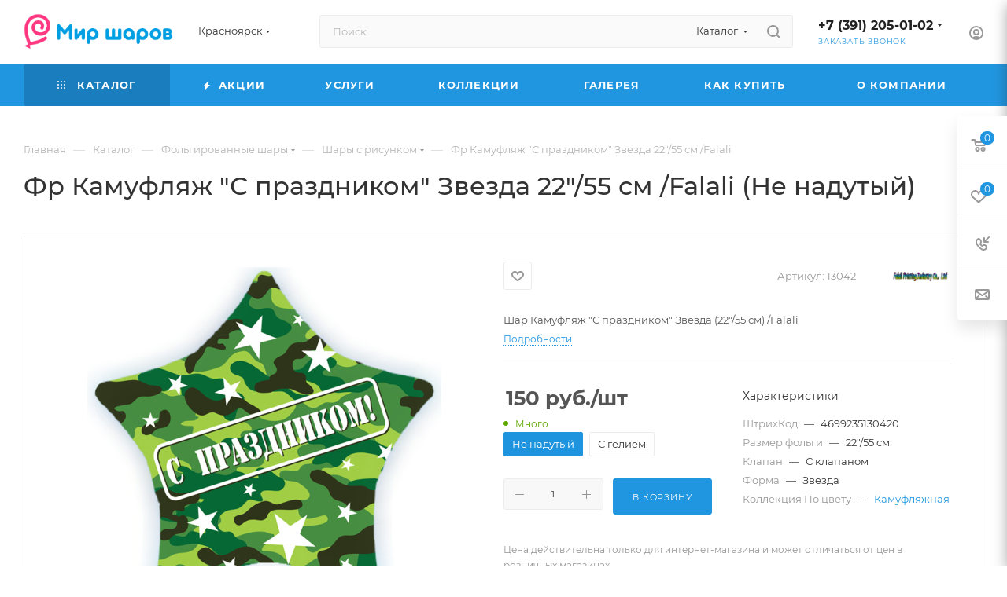

--- FILE ---
content_type: text/html; charset=UTF-8
request_url: https://m-sharov.ru/catalog/product/fr_kamuflyazh_s_prazdnikom_zvezda_22_55_sm_falali/
body_size: 65227
content:
<!DOCTYPE html>
<html xmlns="http://www.w3.org/1999/xhtml" xml:lang="ru" lang="ru"  >
<head>
<script>window.addEventListener("load",()=>{(function(w,d,j){var s=d.createElement('script');s.defer=true;s.src=j+'?'+(Date.now()/60000|0);s.id = 'c6da4210-e3c2-4622-88b4-95eecf2a3c42';var h=d.getElementsByTagName('script')[0];h.parentNode.insertBefore(s,h);})(window,document, "https://cdn-us-east-1.chatapp.online/cabinet.chatapp.online/external/widgetLink/v1/index.js")})</script>
	<title>Фр Камуфляж &quot;С праздником&quot; Звезда 22&quot;/55 см /Falali (Не надутый) купить в Красноярске - Интернет-магазин Мир Шаров</title>
	<meta name="viewport" content="initial-scale=1.0, width=device-width, maximum-scale=1" />
	<meta name="HandheldFriendly" content="true" />
	<meta name="yes" content="yes" />
	<meta name="apple-mobile-web-app-status-bar-style" content="black" />
	<meta name="SKYPE_TOOLBAR" content="SKYPE_TOOLBAR_PARSER_COMPATIBLE" />
	<meta http-equiv="Content-Type" content="text/html; charset=UTF-8" />
<meta name="keywords" content="интернет-магазин, заказать, купить" />
<meta name="description" content="Фр Камуфляж &amp;quot;С праздником&amp;quot; Звезда 22&amp;quot;/55 см /Falali в Красноярске оптом и в розницу. Продажа по низким ценам. Большой выбор. Доставка круглосуточно. Звоните +7 (391) 205-01-02" />
<link href="/bitrix/js/intranet/intranet-common.css?166556174366709"  rel="stylesheet" />
<link href="/bitrix/js/ui/design-tokens/dist/ui.design-tokens.css?171984310326358"  rel="stylesheet" />
<link href="/bitrix/js/ui/fonts/opensans/ui.font.opensans.css?16655616402555"  rel="stylesheet" />
<link href="/bitrix/js/main/popup/dist/main.popup.bundle.css?175201545631694"  rel="stylesheet" />
<link href="/bitrix/templates/aspro_max/components/bitrix/catalog/main/style.css?176407892653868"  rel="stylesheet" />
<link href="/bitrix/templates/aspro_max/vendor/css/carousel/swiper/swiper-bundle.min.css?170714127314468"  rel="stylesheet" />
<link href="/bitrix/templates/aspro_max/css/slider.swiper.min.css?17640788974048"  rel="stylesheet" />
<link href="/bitrix/templates/aspro_max/components/bitrix/sale.gift.main.products/main/style.css?1619605648663"  rel="stylesheet" />
<link href="/bitrix/templates/aspro_max/css/main_slider.min.css?176407891328839"  rel="stylesheet" />
<link href="/bitrix/templates/aspro_max/css/blocks/grid-list.min.css?17309872694788"  rel="stylesheet" />
<link href="/bitrix/templates/aspro_max/css/skeleton.css?1764078907810"  rel="stylesheet" />
<link href="/bitrix/templates/aspro_max/css/conditional/ui-card.min.css?1730987269518"  rel="stylesheet" />
<link href="/bitrix/templates/aspro_max/css/video_block.min.css?1730987269374"  rel="stylesheet" />
<link href="/bitrix/templates/aspro_max/css/gallery_small.css?1688474824988"  rel="stylesheet" />
<link href="/bitrix/templates/aspro_max/vendor/css/carousel/owl/owl.carousel.min.css?16196056483351"  rel="stylesheet" />
<link href="/bitrix/templates/aspro_max/vendor/css/carousel/owl/owl.theme.default.min.css?16196056481013"  rel="stylesheet" />
<link href="/bitrix/templates/aspro_max/css/detail-gallery.css?17640789048190"  rel="stylesheet" />
<link href="/bitrix/templates/aspro_max/css/bonus-system.min.css?16684329771535"  rel="stylesheet" />
<link href="/bitrix/templates/aspro_max/css/jquery.fancybox.min.css?165089770113062"  rel="stylesheet" />
<link href="/bitrix/templates/aspro_max/css/animation/animation_ext.css?16196056484934"  rel="stylesheet" />
<link href="/bitrix/templates/aspro_max/components/bitrix/catalog.comments/catalog/style.css?176407892621596"  rel="stylesheet" />
<link href="/bitrix/panel/main/popup.css?167508762922696"  rel="stylesheet" />
<link href="/bitrix/templates/aspro_max/css/drop.css?16684329772736"  rel="stylesheet" />
<link href="/bitrix/components/bitrix/blog/templates/.default/style.css?166556172233777"  rel="stylesheet" />
<link href="/bitrix/components/bitrix/blog/templates/.default/themes/green/style.css?15325193741140"  rel="stylesheet" />
<link href="/bitrix/components/bitrix/rating.vote/templates/standart_text/style.css?15325193752223"  rel="stylesheet" />
<link href="/bitrix/templates/aspro_max/css/fonts/montserrat/css/montserrat.min.css?16318038005716"  data-template-style="true"  rel="stylesheet" />
<link href="/bitrix/templates/aspro_max/css/blocks/dark-light-theme.css?17640789152595"  data-template-style="true"  rel="stylesheet" />
<link href="/bitrix/templates/aspro_max/css/colored.css?17198434514203"  data-template-style="true"  rel="stylesheet" />
<link href="/bitrix/templates/aspro_max/vendor/css/bootstrap.css?1619605648114216"  data-template-style="true"  rel="stylesheet" />
<link href="/bitrix/templates/aspro_max/css/styles.css?1764078926199481"  data-template-style="true"  rel="stylesheet" />
<link href="/bitrix/templates/aspro_max/css/blocks/blocks.css?176407890023521"  data-template-style="true"  rel="stylesheet" />
<link href="/bitrix/templates/aspro_max/css/blocks/common.blocks/counter-state/counter-state.css?1692887925490"  data-template-style="true"  rel="stylesheet" />
<link href="/bitrix/templates/aspro_max/css/menu.css?176407892685282"  data-template-style="true"  rel="stylesheet" />
<link href="/bitrix/templates/aspro_max/css/catalog.css?172424592317774"  data-template-style="true"  rel="stylesheet" />
<link href="/bitrix/templates/aspro_max/vendor/css/ripple.css?1619605648854"  data-template-style="true"  rel="stylesheet" />
<link href="/bitrix/templates/aspro_max/css/stores.css?176407892210312"  data-template-style="true"  rel="stylesheet" />
<link href="/bitrix/templates/aspro_max/css/yandex_map.css?17071412737689"  data-template-style="true"  rel="stylesheet" />
<link href="/bitrix/templates/aspro_max/css/header_fixed.css?176407892612618"  data-template-style="true"  rel="stylesheet" />
<link href="/bitrix/templates/aspro_max/ajax/ajax.css?1619605648326"  data-template-style="true"  rel="stylesheet" />
<link href="/bitrix/templates/aspro_max/css/searchtitle.css?170714127611973"  data-template-style="true"  rel="stylesheet" />
<link href="/bitrix/templates/aspro_max/css/blocks/line-block.min.css?16655614304730"  data-template-style="true"  rel="stylesheet" />
<link href="/bitrix/templates/aspro_max/components/bitrix/menu/top/style.css?1665561430204"  data-template-style="true"  rel="stylesheet" />
<link href="/bitrix/templates/aspro_max/components/bitrix/breadcrumb/main/style.css?16750877562354"  data-template-style="true"  rel="stylesheet" />
<link href="/bitrix/templates/aspro_max/css/footer.css?176407892637027"  data-template-style="true"  rel="stylesheet" />
<link href="/bitrix/components/aspro/marketing.popup/templates/max/style.css?17242459269099"  data-template-style="true"  rel="stylesheet" />
<link href="/bitrix/templates/aspro_max/styles.css?176407892621258"  data-template-style="true"  rel="stylesheet" />
<link href="/bitrix/templates/aspro_max/template_styles.css?1764078926473367"  data-template-style="true"  rel="stylesheet" />
<link href="/bitrix/templates/aspro_max/css/header.css?176407892631889"  data-template-style="true"  rel="stylesheet" />
<link href="/bitrix/templates/aspro_max/css/media.css?1764078926195926"  data-template-style="true"  rel="stylesheet" />
<link href="/bitrix/templates/aspro_max/css/h1-medium.css?1631803812464"  data-template-style="true"  rel="stylesheet" />
<link href="/bitrix/templates/aspro_max/themes/11/theme.css?176407890754673"  data-template-style="true"  rel="stylesheet" />
<link href="/bitrix/templates/aspro_max/css/widths/width-3.css?16928879254051"  data-template-style="true"  rel="stylesheet" />
<link href="/bitrix/templates/aspro_max/css/fonts/font-10.css?16196056481097"  data-template-style="true"  rel="stylesheet" />
<link href="/bitrix/templates/aspro_max/css/custom.css?17243064656996"  data-template-style="true"  rel="stylesheet" />
<script>if(!window.BX)window.BX={};if(!window.BX.message)window.BX.message=function(mess){if(typeof mess==='object'){for(let i in mess) {BX.message[i]=mess[i];} return true;}};</script>
<script>(window.BX||top.BX).message({"JS_CORE_LOADING":"Загрузка...","JS_CORE_NO_DATA":"- Нет данных -","JS_CORE_WINDOW_CLOSE":"Закрыть","JS_CORE_WINDOW_EXPAND":"Развернуть","JS_CORE_WINDOW_NARROW":"Свернуть в окно","JS_CORE_WINDOW_SAVE":"Сохранить","JS_CORE_WINDOW_CANCEL":"Отменить","JS_CORE_WINDOW_CONTINUE":"Продолжить","JS_CORE_H":"ч","JS_CORE_M":"м","JS_CORE_S":"с","JSADM_AI_HIDE_EXTRA":"Скрыть лишние","JSADM_AI_ALL_NOTIF":"Показать все","JSADM_AUTH_REQ":"Требуется авторизация!","JS_CORE_WINDOW_AUTH":"Войти","JS_CORE_IMAGE_FULL":"Полный размер"});</script>
<script src="/bitrix/js/main/core/core.js?1760359633511455"></script>
<script>BX.Runtime.registerExtension({"name":"main.core","namespace":"BX","loaded":true});</script>
<script>BX.setJSList(["\/bitrix\/js\/main\/core\/core_ajax.js","\/bitrix\/js\/main\/core\/core_promise.js","\/bitrix\/js\/main\/polyfill\/promise\/js\/promise.js","\/bitrix\/js\/main\/loadext\/loadext.js","\/bitrix\/js\/main\/loadext\/extension.js","\/bitrix\/js\/main\/polyfill\/promise\/js\/promise.js","\/bitrix\/js\/main\/polyfill\/find\/js\/find.js","\/bitrix\/js\/main\/polyfill\/includes\/js\/includes.js","\/bitrix\/js\/main\/polyfill\/matches\/js\/matches.js","\/bitrix\/js\/ui\/polyfill\/closest\/js\/closest.js","\/bitrix\/js\/main\/polyfill\/fill\/main.polyfill.fill.js","\/bitrix\/js\/main\/polyfill\/find\/js\/find.js","\/bitrix\/js\/main\/polyfill\/matches\/js\/matches.js","\/bitrix\/js\/main\/polyfill\/core\/dist\/polyfill.bundle.js","\/bitrix\/js\/main\/core\/core.js","\/bitrix\/js\/main\/polyfill\/intersectionobserver\/js\/intersectionobserver.js","\/bitrix\/js\/main\/lazyload\/dist\/lazyload.bundle.js","\/bitrix\/js\/main\/polyfill\/core\/dist\/polyfill.bundle.js","\/bitrix\/js\/main\/parambag\/dist\/parambag.bundle.js"]);
</script>
<script>BX.Runtime.registerExtension({"name":"ui.dexie","namespace":"BX.DexieExport","loaded":true});</script>
<script>BX.Runtime.registerExtension({"name":"ls","namespace":"window","loaded":true});</script>
<script>BX.Runtime.registerExtension({"name":"fx","namespace":"window","loaded":true});</script>
<script>BX.Runtime.registerExtension({"name":"fc","namespace":"window","loaded":true});</script>
<script>BX.Runtime.registerExtension({"name":"pull.protobuf","namespace":"BX","loaded":true});</script>
<script>BX.Runtime.registerExtension({"name":"rest.client","namespace":"window","loaded":true});</script>
<script>(window.BX||top.BX).message({"pull_server_enabled":"Y","pull_config_timestamp":1752015411,"shared_worker_allowed":"Y","pull_guest_mode":"N","pull_guest_user_id":0,"pull_worker_mtime":1744858949});(window.BX||top.BX).message({"PULL_OLD_REVISION":"Для продолжения корректной работы с сайтом необходимо перезагрузить страницу."});</script>
<script>BX.Runtime.registerExtension({"name":"pull.client","namespace":"BX","loaded":true});</script>
<script>BX.Runtime.registerExtension({"name":"pull","namespace":"window","loaded":true});</script>
<script>BX.Runtime.registerExtension({"name":"aspro_bootstrap","namespace":"window","loaded":true});</script>
<script>BX.Runtime.registerExtension({"name":"aspro_logo","namespace":"window","loaded":true});</script>
<script>(window.BX||top.BX).message({"CT_BST_SEARCH_BUTTON2":"Найти","SEARCH_IN_SITE_FULL":"По всему сайту","SEARCH_IN_SITE":"Везде","SEARCH_IN_CATALOG_FULL":"По каталогу","SEARCH_IN_CATALOG":"Каталог"});</script>
<script>BX.Runtime.registerExtension({"name":"aspro_searchtitle","namespace":"window","loaded":true});</script>
<script>BX.Runtime.registerExtension({"name":"aspro_set_cookie_on_domains","namespace":"window","loaded":true});</script>
<script>BX.Runtime.registerExtension({"name":"aspro_line_block","namespace":"window","loaded":true});</script>
<script>BX.Runtime.registerExtension({"name":"intranet.design-tokens.bitrix24","namespace":"window","loaded":true});</script>
<script>BX.Runtime.registerExtension({"name":"ui.design-tokens","namespace":"window","loaded":true});</script>
<script>BX.Runtime.registerExtension({"name":"ui.fonts.opensans","namespace":"window","loaded":true});</script>
<script>BX.Runtime.registerExtension({"name":"main.popup","namespace":"BX.Main","loaded":true});</script>
<script>BX.Runtime.registerExtension({"name":"popup","namespace":"window","loaded":true});</script>
<script>BX.Runtime.registerExtension({"name":"aspro_swiper_init","namespace":"window","loaded":true});</script>
<script>BX.Runtime.registerExtension({"name":"aspro_swiper","namespace":"window","loaded":true});</script>
<script>BX.Runtime.registerExtension({"name":"main.pageobject","namespace":"BX","loaded":true});</script>
<script>(window.BX||top.BX).message({"JS_CORE_LOADING":"Загрузка...","JS_CORE_NO_DATA":"- Нет данных -","JS_CORE_WINDOW_CLOSE":"Закрыть","JS_CORE_WINDOW_EXPAND":"Развернуть","JS_CORE_WINDOW_NARROW":"Свернуть в окно","JS_CORE_WINDOW_SAVE":"Сохранить","JS_CORE_WINDOW_CANCEL":"Отменить","JS_CORE_WINDOW_CONTINUE":"Продолжить","JS_CORE_H":"ч","JS_CORE_M":"м","JS_CORE_S":"с","JSADM_AI_HIDE_EXTRA":"Скрыть лишние","JSADM_AI_ALL_NOTIF":"Показать все","JSADM_AUTH_REQ":"Требуется авторизация!","JS_CORE_WINDOW_AUTH":"Войти","JS_CORE_IMAGE_FULL":"Полный размер"});</script>
<script>BX.Runtime.registerExtension({"name":"window","namespace":"window","loaded":true});</script>
<script>BX.Runtime.registerExtension({"name":"aspro_jquery.validate","namespace":"window","loaded":true});</script>
<script>BX.Runtime.registerExtension({"name":"aspro_validate","namespace":"window","loaded":true});</script>
<script>BX.Runtime.registerExtension({"name":"aspro_jquery.uniform","namespace":"window","loaded":true});</script>
<script>(window.BX||top.BX).message({"DROP_FILE":"\u003Cspan\u003EНажмите для загрузки\u003C\/span\u003E или перетащите фото (до #COUNT_FILES# файлов, 0.5 мб на файл)"});</script>
<script>BX.Runtime.registerExtension({"name":"aspro_drop","namespace":"window","loaded":true});</script>
<script type="extension/settings" data-extension="currency.currency-core">{"region":"ru"}</script>
<script>BX.Runtime.registerExtension({"name":"currency.currency-core","namespace":"BX.Currency","loaded":true});</script>
<script>BX.Runtime.registerExtension({"name":"currency","namespace":"window","loaded":true});</script>
<script>BX.Runtime.registerExtension({"name":"aspro_swiper_main_styles","namespace":"window","loaded":true});</script>
<script>BX.Runtime.registerExtension({"name":"aspro_swiper_events","namespace":"window","loaded":true});</script>
<script>BX.Runtime.registerExtension({"name":"aspro_hash_location","namespace":"window","loaded":true});</script>
<script>BX.Runtime.registerExtension({"name":"aspro_tabs_history","namespace":"window","loaded":true});</script>
<script>BX.Runtime.registerExtension({"name":"aspro_countdown","namespace":"window","loaded":true});</script>
<script>BX.Runtime.registerExtension({"name":"aspro_grid-list","namespace":"window","loaded":true});</script>
<script>BX.Runtime.registerExtension({"name":"aspro_video_inline_appear","namespace":"window","loaded":true});</script>
<script>BX.Runtime.registerExtension({"name":"aspro_skeleton","namespace":"window","loaded":true});</script>
<script>BX.Runtime.registerExtension({"name":"aspro_ui-card","namespace":"window","loaded":true});</script>
<script>BX.Runtime.registerExtension({"name":"aspro_video_block","namespace":"window","loaded":true});</script>
<script>BX.Runtime.registerExtension({"name":"aspro_ikSelect","namespace":"window","loaded":true});</script>
<script>BX.Runtime.registerExtension({"name":"aspro_gallery_small","namespace":"window","loaded":true});</script>
<script>BX.Runtime.registerExtension({"name":"aspro_owl_carousel","namespace":"window","loaded":true});</script>
<script>BX.Runtime.registerExtension({"name":"aspro_catalog_element","namespace":"window","loaded":true});</script>
<script>BX.Runtime.registerExtension({"name":"aspro_detail_gallery","namespace":"window","loaded":true});</script>
<script>BX.Runtime.registerExtension({"name":"aspro_bonus_system","namespace":"window","loaded":true});</script>
<script>BX.Runtime.registerExtension({"name":"aspro_fancybox","namespace":"window","loaded":true});</script>
<script>BX.Runtime.registerExtension({"name":"aspro_animation_ext","namespace":"window","loaded":true});</script>
<script>(window.BX||top.BX).message({"LANGUAGE_ID":"ru","FORMAT_DATE":"DD.MM.YYYY","FORMAT_DATETIME":"DD.MM.YYYY HH:MI:SS","COOKIE_PREFIX":"BITRIX_SM","SERVER_TZ_OFFSET":"25200","UTF_MODE":"Y","SITE_ID":"s4","SITE_DIR":"\/","USER_ID":"","SERVER_TIME":1769830819,"USER_TZ_OFFSET":0,"USER_TZ_AUTO":"Y","bitrix_sessid":"4f5c802762d00eee89c50d5417234b5c"});</script>

<script src="/bitrix/js/ui/dexie/dist/dexie.bundle.js?1752015467218847"></script>
<script src="/bitrix/js/main/core/core_ls.js?17364762354201"></script>
<script src="/bitrix/js/main/core/core_fx.js?153251937816888"></script>
<script src="/bitrix/js/main/core/core_frame_cache.js?175201547816945"></script>
<script src="/bitrix/js/pull/protobuf/protobuf.js?1595518147274055"></script>
<script src="/bitrix/js/pull/protobuf/model.js?159551814770928"></script>
<script src="/bitrix/js/rest/client/rest.client.js?160198627717414"></script>
<script src="/bitrix/js/pull/client/pull.client.js?174792147483861"></script>
<script src="/bitrix/js/main/ajax.js?153251937835509"></script>
<script src="/bitrix/js/main/popup/dist/main.popup.bundle.js?1764078805119952"></script>
<script src="/bitrix/js/main/pageobject/dist/pageobject.bundle.js?1760359633999"></script>
<script src="/bitrix/js/main/core/core_window.js?170653983798766"></script>
<script src="/bitrix/js/main/rating.js?169707839716557"></script>
<script src="/bitrix/js/currency/currency-core/dist/currency-core.bundle.js?17198429708800"></script>
<script src="/bitrix/js/currency/core_currency.js?17198429701181"></script>
<script>
					(function () {
						"use strict";
						var counter = function ()
						{
							var cookie = (function (name) {
								var parts = ("; " + document.cookie).split("; " + name + "=");
								if (parts.length == 2) {
									try {return JSON.parse(decodeURIComponent(parts.pop().split(";").shift()));}
									catch (e) {}
								}
							})("BITRIX_CONVERSION_CONTEXT_s4");
							if (cookie && cookie.EXPIRE >= BX.message("SERVER_TIME"))
								return;
							var request = new XMLHttpRequest();
							request.open("POST", "/bitrix/tools/conversion/ajax_counter.php", true);
							request.setRequestHeader("Content-type", "application/x-www-form-urlencoded");
							request.send(
								"SITE_ID="+encodeURIComponent("s4")+
								"&sessid="+encodeURIComponent(BX.bitrix_sessid())+
								"&HTTP_REFERER="+encodeURIComponent(document.referrer)
							);
						};
						if (window.frameRequestStart === true)
							BX.addCustomEvent("onFrameDataReceived", counter);
						else
							BX.ready(counter);
					})();
				</script>
<script>BX.message({'PORTAL_WIZARD_NAME':'Аспро: Максимум - интернет-магазин','PORTAL_WIZARD_DESC':'Аспро: Максимум - интернет магазин с поддержкой современных технологий: BigData, композитный сайт, фасетный поиск, адаптивная верстка','ASPRO_MAX_MOD_INST_OK':'Поздравляем, модуль «Аспро: Максимум - интернет-магазин» успешно установлен!<br />\nДля установки готового сайта, пожалуйста перейдите <a href=\'/bitrix/admin/wizard_list.php?lang=ru\'>в список мастеров<\/a> <br />и выберите пункт «Установить» в меню мастера aspro:max','ASPRO_MAX_MOD_UNINST_OK':'Удаление модуля успешно завершено','ASPRO_MAX_SCOM_INSTALL_NAME':'Аспро: Максимум - интернет-магазин','ASPRO_MAX_SCOM_INSTALL_DESCRIPTION':'Мастер создания интернет-магазина «Аспро: Максимум - интернет-магазин»','ASPRO_MAX_SCOM_INSTALL_TITLE':'Установка модуля \"Аспро: Максимум\"','ASPRO_MAX_SCOM_UNINSTALL_TITLE':'Удаление модуля \"Аспро: Максимум\"','ASPRO_MAX_SPER_PARTNER':'Аспро','ASPRO_MAX_PARTNER_URI':'http://www.aspro.ru','OPEN_WIZARDS_LIST':'Открыть список мастеров','ASPRO_MAX_INSTALL_SITE':'Установить готовый сайт','PHONE':'Телефон','FAST_VIEW':'Быстрый просмотр','TABLES_SIZE_TITLE':'Подбор размера','SOCIAL':'Социальные сети','DESCRIPTION':'Описание магазина','ITEMS':'Товары','LOGO':'Логотип','REGISTER_INCLUDE_AREA':'Текст о регистрации','AUTH_INCLUDE_AREA':'Текст об авторизации','FRONT_IMG':'Изображение компании','EMPTY_CART':'пуста','CATALOG_VIEW_MORE':'... Показать все','CATALOG_VIEW_LESS':'... Свернуть','JS_REQUIRED':'Заполните это поле','JS_FORMAT':'Неверный формат','JS_FILE_EXT':'Недопустимое расширение файла','JS_PASSWORD_COPY':'Пароли не совпадают','JS_PASSWORD_LENGTH':'Минимум 6 символов','JS_ERROR':'Неверно заполнено поле','JS_FILE_SIZE':'Максимальный размер 5мб','JS_FILE_BUTTON_NAME':'Выберите файл','JS_FILE_DEFAULT':'Прикрепите файл','JS_DATE':'Некорректная дата','JS_DATETIME':'Некорректная дата/время','JS_REQUIRED_LICENSES':'Согласитесь с условиями','JS_REQUIRED_OFFER':'Согласитесь с условиями','LICENSE_PROP':'Согласие на обработку персональных данных','LOGIN_LEN':'Введите минимум {0} символа','FANCY_CLOSE':'Закрыть','FANCY_NEXT':'Следующий','FANCY_PREV':'Предыдущий','TOP_AUTH_REGISTER':'Регистрация','CALLBACK':'Заказать звонок','ASK':'Задать вопрос','REVIEW':'Оставить отзыв','S_CALLBACK':'Заказать звонок','UNTIL_AKC':'До конца акции','TITLE_QUANTITY_BLOCK':'Остаток','TITLE_QUANTITY':'шт','TOTAL_SUMM_ITEM':'Общая стоимость ','SUBSCRIBE_SUCCESS':'Вы успешно подписались','RECAPTCHA_TEXT':'Подтвердите, что вы не робот','JS_RECAPTCHA_ERROR':'Пройдите проверку','COUNTDOWN_SEC':'сек','COUNTDOWN_MIN':'мин','COUNTDOWN_HOUR':'час','COUNTDOWN_DAY0':'дн','COUNTDOWN_DAY1':'дн','COUNTDOWN_DAY2':'дн','COUNTDOWN_WEAK0':'Недель','COUNTDOWN_WEAK1':'Неделя','COUNTDOWN_WEAK2':'Недели','COUNTDOWN_MONTH0':'Месяцев','COUNTDOWN_MONTH1':'Месяц','COUNTDOWN_MONTH2':'Месяца','COUNTDOWN_YEAR0':'Лет','COUNTDOWN_YEAR1':'Год','COUNTDOWN_YEAR2':'Года','COUNTDOWN_COMPACT_SEC':'с','COUNTDOWN_COMPACT_MIN':'м','COUNTDOWN_COMPACT_HOUR':'ч','COUNTDOWN_COMPACT_DAY':'д','COUNTDOWN_COMPACT_WEAK':'н','COUNTDOWN_COMPACT_MONTH':'м','COUNTDOWN_COMPACT_YEAR0':'л','COUNTDOWN_COMPACT_YEAR1':'г','CATALOG_PARTIAL_BASKET_PROPERTIES_ERROR':'Заполнены не все свойства у добавляемого товара','CATALOG_EMPTY_BASKET_PROPERTIES_ERROR':'Выберите свойства товара, добавляемые в корзину в параметрах компонента','CATALOG_ELEMENT_NOT_FOUND':'Элемент не найден','ERROR_ADD2BASKET':'Ошибка добавления товара в корзину','CATALOG_SUCCESSFUL_ADD_TO_BASKET':'Успешное добавление товара в корзину','ERROR_BASKET_TITLE':'Ошибка корзины','ERROR_BASKET_PROP_TITLE':'Выберите свойства, добавляемые в корзину','ERROR_BASKET_BUTTON':'Выбрать','BASKET_TOP':'Корзина в шапке','ERROR_ADD_DELAY_ITEM':'Ошибка отложенной корзины','VIEWED_TITLE':'Ранее вы смотрели','VIEWED_BEFORE':'Ранее вы смотрели','BEST_TITLE':'Лучшие предложения','CT_BST_SEARCH_BUTTON':'Поиск','CT_BST_SEARCH2_BUTTON':'Найти','BASKET_PRINT_BUTTON':'Распечатать','BASKET_CLEAR_ALL_BUTTON':'Очистить','BASKET_QUICK_ORDER_BUTTON':'Быстрый заказ','BASKET_CONTINUE_BUTTON':'Продолжить покупки','BASKET_ORDER_BUTTON':'Оформить заказ','SHARE_BUTTON':'Поделиться','BASKET_CHANGE_TITLE':'Ваш заказ','BASKET_CHANGE_LINK':'Изменить','MORE_INFO_SKU':'Купить','FROM':'от','BEFORE':'до','TITLE_BLOCK_VIEWED_NAME':'Ранее вы смотрели','T_BASKET':'Корзина','FILTER_EXPAND_VALUES':'Показать все','FILTER_HIDE_VALUES':'Свернуть','FULL_ORDER':'Полный заказ','CUSTOM_COLOR_CHOOSE':'Выбрать','CUSTOM_COLOR_CANCEL':'Отмена','S_MOBILE_MENU':'Меню','MAX_T_MENU_BACK':'Назад','MAX_T_MENU_CALLBACK':'Обратная связь','MAX_T_MENU_CONTACTS_TITLE':'Будьте на связи','SEARCH_TITLE':'Поиск','SEARCH_VALUES_EMPTY_TITLE':'Ничего не нашлось','SOCIAL_TITLE':'Оставайтесь на связи','HEADER_SCHEDULE':'Время работы','SEO_TEXT':'SEO описание','COMPANY_IMG':'Картинка компании','COMPANY_TEXT':'Описание компании','CONFIG_SAVE_SUCCESS':'Настройки сохранены','CONFIG_SAVE_FAIL':'Ошибка сохранения настроек','ITEM_ECONOMY':'Экономия','ITEM_ARTICLE':'Артикул: ','JS_FORMAT_ORDER':'имеет неверный формат','JS_BASKET_COUNT_TITLE':'В корзине товаров на SUMM','POPUP_VIDEO':'Видео','POPUP_GIFT_TEXT':'Нашли что-то особенное? Намекните другу о подарке!','ORDER_FIO_LABEL':'Ф.И.О.','ORDER_PHONE_LABEL':'Телефон','ORDER_REGISTER_BUTTON':'Регистрация','PRICES_TYPE':'Варианты цен','FILTER_HELPER_VALUES':' знач.','SHOW_MORE_SCU_MAIN':'Еще #COUNT#','SHOW_MORE_SCU_1':'предложение','SHOW_MORE_SCU_2':'предложения','SHOW_MORE_SCU_3':'предложений','PARENT_ITEM_NOT_FOUND':'Не найден основной товар для услуги в корзине. Обновите страницу и попробуйте снова.','INVALID_NUMBER':'Неверный номер','INVALID_COUNTRY_CODE':'Неверный код страны','TOO_SHORT':'Номер слишком короткий','TOO_LONG':'Номер слишком длинный','FORM_REQUIRED_FIELDS':'обязательные поля'})</script>
<link href="/bitrix/templates/aspro_max/css/critical.css?166556144633" data-skip-moving="true" rel="stylesheet">
<meta name="theme-color" content="#2196e0">
<style>:root{--theme-base-color: #2196e0;--theme-base-opacity-color: #2196e01a;--theme-base-color-hue:203;--theme-base-color-saturation:75%;--theme-base-color-lightness:50%;}</style>
<style>html {--theme-page-width: 1348px;--theme-page-width-padding: 30px}</style>
<script src="/bitrix/templates/aspro_max/js/observer.js" async defer></script>
<link href="/bitrix/templates/aspro_max/css/print.css?167508775623591" data-template-style="true" rel="stylesheet" media="print">
                    <script src="/bitrix/templates/aspro_max/js/app.js?17640789005512"></script>
                    <script data-skip-moving="true" src="/bitrix/js/main/jquery/jquery-2.2.4.min.js"></script>
                    <script data-skip-moving="true" src="/bitrix/templates/aspro_max/js/speed.min.js?=1724245923"></script>
<link rel="shortcut icon" href="/favicon.png" type="image/png" />
<link rel="apple-touch-icon" sizes="180x180" href="/include/apple-touch-icon.png" />
<meta property="og:description" content="Шар Камуфляж "С праздником" Звезда (22"/55 см) /Falali" />
<meta property="og:image" content="https://m-sharov.ru:443/upload/iblock/40b/xiins0y4iw6xtig5ygncesaojxkx0gbd/057e9e92ba6e11e5a4bfb4b799528932_057e9e93ba6e11e5a4bfb4b799528932.jpg" />
<link rel="image_src" href="https://m-sharov.ru:443/upload/iblock/40b/xiins0y4iw6xtig5ygncesaojxkx0gbd/057e9e92ba6e11e5a4bfb4b799528932_057e9e93ba6e11e5a4bfb4b799528932.jpg"  />
<meta property="og:title" content="Фр Камуфляж &quot;С праздником&quot; Звезда 22&quot;/55 см /Falali (Не надутый) купить в Красноярске - Интернет-магазин Мир Шаров" />
<meta property="og:type" content="website" />
<meta property="og:url" content="https://m-sharov.ru:443/catalog/product/fr_kamuflyazh_s_prazdnikom_zvezda_22_55_sm_falali/" />
<script src="/bitrix/templates/aspro_max/js/fetch/bottom_panel.js?1724245923771" defer=""></script>
<!-- Top.Mail.Ru counter --><script> var _tmr = window._tmr || (window._tmr = []); _tmr.push({id: "3585765", type: "pageView", start: (new Date()).getTime()}); (function (d, w, id) { if (d.getElementById(id)) return; var ts = d.createElement("script"); ts.type = "text/javascript"; ts.async = true; ts.id = id; ts.src = "https://top-fwz1.mail.ru/js/code.js"; var f = function () {var s = d.getElementsByTagName("script")[0]; s.parentNode.insertBefore(ts, s);}; if (w.opera == "[object Opera]") { d.addEventListener("DOMContentLoaded", f, false); } else { f(); } })(document, window, "tmr-code");</script><noscript><div><img src="https://top-fwz1.mail.ru/counter?id=3585765;js=na" style="position:absolute;left:-9999px;" alt="Top.Mail.Ru" /></div></noscript><!-- /Top.Mail.Ru counter -->

<script src="/bitrix/templates/aspro_max/vendor/js/bootstrap.js?161960564827908"></script>
<script src="/bitrix/templates/aspro_max/js/jquery.actual.min.js?16196056481251"></script>
<script src="/bitrix/templates/aspro_max/vendor/js/ripple.js?16196056484702"></script>
<script src="/bitrix/templates/aspro_max/js/browser.js?16196056481032"></script>
<script src="/bitrix/templates/aspro_max/vendor/js/sticky-sidebar.js?161960564825989"></script>
<script src="/bitrix/templates/aspro_max/js/jquery.alphanumeric.js?16196056481972"></script>
<script src="/bitrix/templates/aspro_max/js/jquery.cookie.js?16196056483066"></script>
<script src="/bitrix/templates/aspro_max/js/mobile.js?173098726928083"></script>
<script src="/bitrix/templates/aspro_max/js/main.js?1764078926302643"></script>
<script src="/bitrix/templates/aspro_max/js/blocks/blocks.js?17640789267489"></script>
<script src="/bitrix/templates/aspro_max/js/logo.min.js?16959156933490"></script>
<script src="/bitrix/templates/aspro_max/js/autoload/dropdown-product.js?17640789001625"></script>
<script src="/bitrix/templates/aspro_max/js/autoload/item-action.js?176407890020332"></script>
<script src="/bitrix/templates/aspro_max/js/autoload/select_offer_load.js?16959156831192"></script>
<script src="/bitrix/templates/aspro_max/js/jquery.validate.js?161960564839131"></script>
<script src="/bitrix/templates/aspro_max/js/conditional/validation.js?17640789265947"></script>
<script src="/bitrix/templates/aspro_max/js/jquery.uniform.min.js?16196056488308"></script>
<script src="/bitrix/components/bitrix/search.title/script.js?174485908110542"></script>
<script src="/bitrix/templates/aspro_max/components/bitrix/search.title/mega_menu/script.js?170714127610679"></script>
<script src="/bitrix/templates/aspro_max/js/searchtitle.js?16884748311367"></script>
<script src="/bitrix/templates/aspro_max/components/bitrix/search.title/corp/script.js?170714127610699"></script>
<script src="/bitrix/templates/aspro_max/components/bitrix/menu/top/script.js?163180380736"></script>
<script src="/bitrix/templates/aspro_max/components/bitrix/search.title/fixed/script.js?168847483110790"></script>
<script src="/bitrix/templates/aspro_max/js/custom.js?16264225836091"></script>
<script src="/bitrix/templates/aspro_max/components/bitrix/catalog/main/script.js?176407890720712"></script>
<script src="/bitrix/templates/aspro_max/components/bitrix/catalog.element/main4/script.js?17640789139711"></script>
<script src="/bitrix/templates/aspro_max/components/bitrix/sale.prediction.product.detail/main/script.js?1619605648579"></script>
<script src="/bitrix/templates/aspro_max/components/bitrix/sale.gift.product/main/script.js?167508775649315"></script>
<script src="/bitrix/templates/aspro_max/js/slider.swiper.min.js?17071412701765"></script>
<script src="/bitrix/templates/aspro_max/vendor/js/carousel/swiper/swiper-bundle.min.js?1764078897158093"></script>
<script src="/bitrix/templates/aspro_max/components/bitrix/sale.gift.main.products/main/script.js?16196056484955"></script>
<script src="/bitrix/templates/aspro_max/js/rating_likes.js?161960564810797"></script>
<script src="/bitrix/templates/aspro_max/js/slider.swiper.galleryEvents.min.js?17640789041580"></script>
<script src="/bitrix/templates/aspro_max/js/hash_location.js?1668432977995"></script>
<script src="/bitrix/templates/aspro_max/js/tabs_history.js?17242459172216"></script>
<script src="/bitrix/templates/aspro_max/js/countdown.js?1675087756620"></script>
<script src="/bitrix/templates/aspro_max/js/video_inline_appear.min.js?1730987269408"></script>
<script src="/bitrix/templates/aspro_max/js/jquery.ikSelect.min.js?166556143522479"></script>
<script src="/bitrix/templates/aspro_max/js/gallery_small.js?16884748244797"></script>
<script src="/bitrix/templates/aspro_max/js/jquery.history.js?161960564821571"></script>
<script src="/bitrix/templates/aspro_max/vendor/js/carousel/owl/owl.carousel.min.js?161960564844743"></script>
<script src="/bitrix/templates/aspro_max/js/catalog_element.min.js?1724245923802"></script>
<script src="/bitrix/templates/aspro_max/js/jquery.fancybox.min.js?161960564867390"></script>
<script src="/bitrix/templates/aspro_max/components/aspro/regionality.list.max/select/script.js?17640789151729"></script>
<script src="/bitrix/templates/aspro_max/js/setCookieOnDomains.js?1695915683582"></script>
<script src="/bitrix/templates/aspro_max/components/bitrix/catalog.comments/catalog/script.js?16655614357715"></script>
<script src="/bitrix/templates/aspro_max/js/drop.js?16959156837233"></script>
<meta />
		<style>html {--theme-items-gap:32px;--fixed-header:80px;--fixed-tabs:49px;}</style>		<script src="/bitrix/templates/aspro_max/js/jquery.fancybox.min.js?161960564867390"></script>
<link href="/bitrix/templates/aspro_max/css/jquery.fancybox.min.css?161960564812936"  rel="stylesheet" />
<link href="/bitrix/templates/aspro_max/components/bitrix/news.detail/news/style.css?163180381241446"  rel="stylesheet" />
	
<script src="https://kit.fontawesome.com/488773abf3.js" crossorigin="anonymous"></script>
<style>
.mega-menu table td:hover > .wrap > .dropdown-menu, .dropdown-submenu:hover > .dropdown-menu {
	display: block !important;
    opacity: 1 !important;
}
	</style>
</head>
<body class=" site_s4  fill_bg_n catalog-delayed-btn-Y theme-light" id="main" data-site="/">
		
	<div id="panel"></div>
	<!--'start_frame_cache_4i19eW'-->
<!--'end_frame_cache_4i19eW'-->				<!--'start_frame_cache_basketitems-component-block'-->												<div id="ajax_basket"></div>
					<!--'end_frame_cache_basketitems-component-block'-->								<div class="cd-modal-bg"></div>
		<script data-skip-moving="true">var solutionName = 'arMaxOptions';</script>
		<script src="/bitrix/templates/aspro_max/js/setTheme.php?site_id=s4&site_dir=/" data-skip-moving="true"></script>
		<script>window.onload=function(){window.basketJSParams = window.basketJSParams || [];}
		BX.message({'MIN_ORDER_PRICE_TEXT':'<b>Минимальная сумма заказа #PRICE#<\/b><br/>Пожалуйста, добавьте еще товаров в корзину','LICENSES_TEXT':'Я согласен на <a href=\"/include/licenses_detail.php\" target=\"_blank\">обработку персональных данных<\/a>'});
		arAsproOptions.PAGES.FRONT_PAGE = window[solutionName].PAGES.FRONT_PAGE = "";arAsproOptions.PAGES.BASKET_PAGE = window[solutionName].PAGES.BASKET_PAGE = "";arAsproOptions.PAGES.ORDER_PAGE = window[solutionName].PAGES.ORDER_PAGE = "";arAsproOptions.PAGES.PERSONAL_PAGE = window[solutionName].PAGES.PERSONAL_PAGE = "";arAsproOptions.PAGES.CATALOG_PAGE = window[solutionName].PAGES.CATALOG_PAGE = "1";</script>
						<div class="wrapper1  header_bgcolored long_header colored_header catalog_page basket_fly fly2 basket_fill_WHITE side_LEFT block_side_WIDE catalog_icons_N banner_auto with_fast_view mheader-v1 header-v4 header-font-lower_N regions_Y title_position_LEFT footer-v5 front-vindex1 mfixed_Y mfixed_view_always title-v1 lazy_N with_phones dark-hover-overlay vertical-catalog-img landing-normal big-banners-mobile-slider bottom-icons-panel-N compact-breadcrumbs-N catalog-delayed-btn-Y  ">

<div class="mega_fixed_menu scrollblock">
	<div class="maxwidth-theme">
		<svg class="svg svg-close" width="14" height="14" viewBox="0 0 14 14">
		  <path data-name="Rounded Rectangle 568 copy 16" d="M1009.4,953l5.32,5.315a0.987,0.987,0,0,1,0,1.4,1,1,0,0,1-1.41,0L1008,954.4l-5.32,5.315a0.991,0.991,0,0,1-1.4-1.4L1006.6,953l-5.32-5.315a0.991,0.991,0,0,1,1.4-1.4l5.32,5.315,5.31-5.315a1,1,0,0,1,1.41,0,0.987,0.987,0,0,1,0,1.4Z" transform="translate(-1001 -946)"></path>
		</svg>
		<i class="svg svg-close mask arrow"></i>
		<div class="row">
			<div class="col-md-9">
				<div class="left_menu_block">
					<div class="logo_block flexbox flexbox--row align-items-normal">
						<div class="logo">
							<!--'start_frame_cache_header-buffered-logo1'--><a href="/"><img src="/upload/CMax/9de/z2wu62vfyfxzl72h78nniu5hbdau734l/Logotip-Mir-sharov_gorizontalnaya-versiya.png" alt="Интернет-магазин Мир шаров " title="Интернет-магазин Мир шаров " data-src="" /></a><!--'end_frame_cache_header-buffered-logo1'-->						</div>
						<div class="top-description addr">
							Воздушные шары и другие товары для праздника						</div>
					</div>
					<div class="search_block">
						<div class="search_wrap">
							<div class="search-block">
									<div class="search-wrapper">
		<div id="title-search_mega_menu">
			<form action="/catalog/" class="search search--hastype">
				<div class="search-input-div">
					<input class="search-input" id="title-search-input_mega_menu" type="text" name="q" value="" placeholder="Поиск" size="20" maxlength="50" autocomplete="off" />
				</div>
				<div class="search-button-div">
					<button class="btn btn-search" type="submit" name="s" value="Найти"><i class="svg search2  inline " aria-hidden="true"><svg width="17" height="17" ><use xlink:href="/bitrix/templates/aspro_max/images/svg/header_icons_srite.svg?1764078917#search"></use></svg></i></button>
											<div class="dropdown-select searchtype">
							<input type="hidden" name="type" value="catalog" />
							<div class="dropdown-select__title darken font_xs">
								<span>Каталог</span>
								<i class="svg  svg-inline-search-down" aria-hidden="true" ><svg xmlns="http://www.w3.org/2000/svg" width="5" height="3" viewBox="0 0 5 3"><path class="cls-1" d="M250,80h5l-2.5,3Z" transform="translate(-250 -80)"/></svg></i>							</div>
							<div class="dropdown-select__list dropdown-menu-wrapper" role="menu">
								<!--noindex-->
								<div class="dropdown-menu-inner rounded3">
									<div class="dropdown-select__list-item font_xs">
										<span class="dropdown-select__list-link darken" data-type="all">
											<span>По всему сайту</span>
										</span>
									</div>
									<div class="dropdown-select__list-item font_xs">
										<span class="dropdown-select__list-link dropdown-select__list-link--current" data-type="catalog">
											<span>По каталогу</span>
										</span>
									</div>
								</div>
								<!--/noindex-->
							</div>
						</div>
					<span class="close-block inline-search-hide"><span class="svg svg-close close-icons"></span></span>
				</div>
			</form>
		</div>
	</div>
<script>
	var jsControl = new JCTitleSearch3({
		//'WAIT_IMAGE': '/bitrix/themes/.default/images/wait.gif',
		'AJAX_PAGE' : '/catalog/product/fr_kamuflyazh_s_prazdnikom_zvezda_22_55_sm_falali/',
		'CONTAINER_ID': 'title-search_mega_menu',
		'INPUT_ID': 'title-search-input_mega_menu',
		'INPUT_ID_TMP': 'title-search-input_mega_menu',
		'MIN_QUERY_LEN': 2
	});
</script>							</div>
						</div>
					</div>
										<!-- noindex -->

	<div class="burger_menu_wrapper">
		
			<div class="top_link_wrapper">
				<div class="menu-item dropdown catalog wide_menu   active">
					<div class="wrap">
						<a class="dropdown-toggle" href="/catalog/">
							<div class="link-title color-theme-hover">
																	<i class="svg inline  svg-inline-icon_catalog" aria-hidden="true" ><svg xmlns="http://www.w3.org/2000/svg" width="10" height="10" viewBox="0 0 10 10"><path  data-name="Rounded Rectangle 969 copy 7" class="cls-1" d="M644,76a1,1,0,1,1-1,1A1,1,0,0,1,644,76Zm4,0a1,1,0,1,1-1,1A1,1,0,0,1,648,76Zm4,0a1,1,0,1,1-1,1A1,1,0,0,1,652,76Zm-8,4a1,1,0,1,1-1,1A1,1,0,0,1,644,80Zm4,0a1,1,0,1,1-1,1A1,1,0,0,1,648,80Zm4,0a1,1,0,1,1-1,1A1,1,0,0,1,652,80Zm-8,4a1,1,0,1,1-1,1A1,1,0,0,1,644,84Zm4,0a1,1,0,1,1-1,1A1,1,0,0,1,648,84Zm4,0a1,1,0,1,1-1,1A1,1,0,0,1,652,84Z" transform="translate(-643 -76)"/></svg></i>																Каталог							</div>
						</a>
													<span class="tail"></span>
							<div class="burger-dropdown-menu row">
								<div class="menu-wrapper" >
									
																														<div class="col-md-4 dropdown-submenu  ">
																						<a href="/catalog/bukety_i_kompozitsii_iz_sharov/" class="color-theme-hover" title="Букеты и композиции из шаров">
												<span class="name option-font-bold">Букеты и композиции из шаров</span>
											</a>
																								<div class="burger-dropdown-menu toggle_menu">
																																									<div class="menu-item   ">
															<a href="/catalog/s_geliem_prays/" title="С гелием, прайс">
																<span class="name color-theme-hover">С гелием, прайс</span>
															</a>
																													</div>
																																									<div class="menu-item   ">
															<a href="/catalog/bukety_sharov_fontany/" title="Наборы шаров с гелием, фонтаны">
																<span class="name color-theme-hover">Наборы шаров с гелием, фонтаны</span>
															</a>
																													</div>
																																									<div class="menu-item   ">
															<a href="/catalog/figury_i_kompozitsii_iz_sharov/" title="Фигуры и композиции из шаров">
																<span class="name color-theme-hover">Фигуры и композиции из шаров</span>
															</a>
																													</div>
																																									<div class="menu-item   ">
															<a href="/catalog/korobka_syurpriz/" title="Коробка сюрприз">
																<span class="name color-theme-hover">Коробка сюрприз</span>
															</a>
																													</div>
																																									<div class="menu-item   ">
															<a href="/catalog/bukety_iz_sharov/" title="Букеты из шаров">
																<span class="name color-theme-hover">Букеты из шаров</span>
															</a>
																													</div>
																																									<div class="menu-item   ">
															<a href="/catalog/arka_iz_sharov/" title="Фотозоны, арки из шаров">
																<span class="name color-theme-hover">Фотозоны, арки из шаров</span>
															</a>
																													</div>
																									</div>
																					</div>
									
																														<div class="col-md-4 dropdown-submenu  ">
																						<a href="/catalog/folgirovannye_shary/" class="color-theme-hover" title="Фольгированные шары">
												<span class="name option-font-bold">Фольгированные шары</span>
											</a>
																								<div class="burger-dropdown-menu toggle_menu">
																																									<div class="menu-item   ">
															<a href="/catalog/tsifry/" title="Цифры">
																<span class="name color-theme-hover">Цифры</span>
															</a>
																													</div>
																																									<div class="menu-item   ">
															<a href="/catalog/shary_bez_risunka/" title="Шары без рисунка">
																<span class="name color-theme-hover">Шары без рисунка</span>
															</a>
																													</div>
																																									<div class="menu-item   ">
															<a href="/catalog/shary_s_risunkom/" title="Шары с рисунком">
																<span class="name color-theme-hover">Шары с рисунком</span>
															</a>
																													</div>
																																									<div class="menu-item   ">
															<a href="/catalog/figury_1/" title="Фигуры">
																<span class="name color-theme-hover">Фигуры</span>
															</a>
																													</div>
																																									<div class="menu-item   ">
															<a href="/catalog/figury_khodyachie/" title="Фигуры ходячие">
																<span class="name color-theme-hover">Фигуры ходячие</span>
															</a>
																													</div>
																																									<div class="menu-item   ">
															<a href="/catalog/spetsialnye_figury/" title="Специальные фигуры">
																<span class="name color-theme-hover">Специальные фигуры</span>
															</a>
																													</div>
																																									<div class="menu-item   ">
															<a href="/catalog/3d_shary_sfery/" title="3D шары, сферы">
																<span class="name color-theme-hover">3D шары, сферы</span>
															</a>
																													</div>
																																									<div class="menu-item   ">
															<a href="/catalog/bukvy_slova/" title="Буквы, слова">
																<span class="name color-theme-hover">Буквы, слова</span>
															</a>
																													</div>
																																									<div class="menu-item   ">
															<a href="/catalog/figury_mini/" title="Фигуры мини">
																<span class="name color-theme-hover">Фигуры мини</span>
															</a>
																													</div>
																									</div>
																					</div>
									
																														<div class="col-md-4 dropdown-submenu  ">
																						<a href="/catalog/lateksnye_shary/" class="color-theme-hover" title="Латексные шары">
												<span class="name option-font-bold">Латексные шары</span>
											</a>
																								<div class="burger-dropdown-menu toggle_menu">
																																									<div class="menu-item   ">
															<a href="/catalog/05_dyuymov/" title="05 дюймов">
																<span class="name color-theme-hover">05 дюймов</span>
															</a>
																													</div>
																																									<div class="menu-item   ">
															<a href="/catalog/10_dyuymov/" title="10 дюймов">
																<span class="name color-theme-hover">10 дюймов</span>
															</a>
																													</div>
																																									<div class="menu-item   ">
															<a href="/catalog/12_dyuymov/" title="12 дюймов">
																<span class="name color-theme-hover">12 дюймов</span>
															</a>
																													</div>
																																									<div class="menu-item   ">
															<a href="/catalog/16_18_dyuymov/" title="18 дюймов">
																<span class="name color-theme-hover">18 дюймов</span>
															</a>
																													</div>
																																									<div class="menu-item   ">
															<a href="/catalog/24_36_dyuymov/" title="24-36 дюймов">
																<span class="name color-theme-hover">24-36 дюймов</span>
															</a>
																													</div>
																																									<div class="menu-item   ">
															<a href="/catalog/kruglye_s_risunkom/" title="Круглые с рисунком">
																<span class="name color-theme-hover">Круглые с рисунком</span>
															</a>
																													</div>
																																									<div class="menu-item   ">
															<a href="/catalog/shary_dlya_modelirovaniya/" title="Шары для моделирования">
																<span class="name color-theme-hover">Шары для моделирования</span>
															</a>
																													</div>
																									</div>
																					</div>
									
																														<div class="col-md-4 dropdown-submenu  ">
																						<a href="/catalog/aksessuary_i_oborudovanie/" class="color-theme-hover" title="Аксессуары и оборудование">
												<span class="name option-font-bold">Аксессуары и оборудование</span>
											</a>
																								<div class="burger-dropdown-menu toggle_menu">
																																									<div class="menu-item   ">
															<a href="/catalog/aksessuary/" title="Аксессуары">
																<span class="name color-theme-hover">Аксессуары</span>
															</a>
																													</div>
																																									<div class="menu-item   ">
															<a href="/catalog/oborudovanie/" title="Оборудование">
																<span class="name color-theme-hover">Оборудование</span>
															</a>
																													</div>
																																									<div class="menu-item   ">
															<a href="/catalog/nakleyki_dlya_sharov/" title="Наклейки">
																<span class="name color-theme-hover">Наклейки</span>
															</a>
																													</div>
																																									<div class="menu-item   ">
															<a href="/catalog/lenta_dekorativnaya/" title="Лента декоративная">
																<span class="name color-theme-hover">Лента декоративная</span>
															</a>
																													</div>
																																									<div class="menu-item   ">
															<a href="/catalog/lenta_atlasnaya/" title="Лента атласная">
																<span class="name color-theme-hover">Лента атласная</span>
															</a>
																													</div>
																																									<div class="menu-item   ">
															<a href="/catalog/konfetti_blestki_lepestki_perya/" title="Конфетти, блестки, лепестки, перья">
																<span class="name color-theme-hover">Конфетти, блестки, лепестки, перья</span>
															</a>
																													</div>
																																									<div class="menu-item   ">
															<a href="/catalog/dozhdik_zanoves_kistochki_tassel/" title="Дождик, занавес, кисточки тассел">
																<span class="name color-theme-hover">Дождик, занавес, кисточки тассел</span>
															</a>
																													</div>
																									</div>
																					</div>
									
																														<div class="col-md-4 dropdown-submenu  ">
																						<a href="/catalog/servirovka_ukrashenie_prazdnichnogo_stola/" class="color-theme-hover" title="Сервировка, украшение праздничного стола">
												<span class="name option-font-bold">Сервировка, украшение праздничного стола</span>
											</a>
																								<div class="burger-dropdown-menu toggle_menu">
																																									<div class="menu-item   ">
															<a href="/catalog/stolovye_pribory/" title="Столовые приборы, трубочки">
																<span class="name color-theme-hover">Столовые приборы, трубочки</span>
															</a>
																													</div>
																																									<div class="menu-item   ">
															<a href="/catalog/stakany/" title="Стаканы">
																<span class="name color-theme-hover">Стаканы</span>
															</a>
																													</div>
																																									<div class="menu-item   ">
															<a href="/catalog/tarelki/" title="Тарелки">
																<span class="name color-theme-hover">Тарелки</span>
															</a>
																													</div>
																																									<div class="menu-item   ">
															<a href="/catalog/salfetki/" title="Салфетки">
																<span class="name color-theme-hover">Салфетки</span>
															</a>
																													</div>
																																									<div class="menu-item   ">
															<a href="/catalog/skaterti/" title="Скатерти">
																<span class="name color-theme-hover">Скатерти</span>
															</a>
																													</div>
																									</div>
																					</div>
									
																														<div class="col-md-4 dropdown-submenu  ">
																						<a href="/catalog/tovary_dlya_prazdnika/" class="color-theme-hover" title="Товары для праздника">
												<span class="name option-font-bold">Товары для праздника</span>
											</a>
																								<div class="burger-dropdown-menu toggle_menu">
																																									<div class="menu-item   ">
															<a href="/catalog/girlyandy_rastyazhki_flazhki/" title="Гирлянды, растяжки, флажки">
																<span class="name color-theme-hover">Гирлянды, растяжки, флажки</span>
															</a>
																													</div>
																																									<div class="menu-item   ">
															<a href="/catalog/kolpachki_yazyki_gudelki/" title="Колпачки, языки, гуделки">
																<span class="name color-theme-hover">Колпачки, языки, гуделки</span>
															</a>
																													</div>
																																									<div class="menu-item   ">
															<a href="/catalog/khlopushki_dym_bengalskie_ogni/" title="Хлопушки, бенгальские огни">
																<span class="name color-theme-hover">Хлопушки, бенгальские огни</span>
															</a>
																													</div>
																																									<div class="menu-item   ">
															<a href="/catalog/otkrytki_konverty_priglasitelnye/" title="Открытки, конверты">
																<span class="name color-theme-hover">Открытки, конверты</span>
															</a>
																													</div>
																																									<div class="menu-item   ">
															<a href="/catalog/shkola_detskiy_sad/" title="Школа, Детский сад">
																<span class="name color-theme-hover">Школа, Детский сад</span>
															</a>
																													</div>
																																									<div class="menu-item   ">
															<a href="/catalog/novyy_god/" title="Новый год">
																<span class="name color-theme-hover">Новый год</span>
															</a>
																													</div>
																									</div>
																					</div>
									
																														<div class="col-md-4 dropdown-submenu  ">
																						<a href="/catalog/svechi/" class="color-theme-hover" title="Свечи">
												<span class="name option-font-bold">Свечи</span>
											</a>
																								<div class="burger-dropdown-menu toggle_menu">
																																									<div class="menu-item   ">
															<a href="/catalog/svechi_tsifry_dlya_torta/" title="Свечи цифры для торта">
																<span class="name color-theme-hover">Свечи цифры для торта</span>
															</a>
																													</div>
																																									<div class="menu-item   ">
															<a href="/catalog/svechi_dlya_torta/" title="Свечи для торта">
																<span class="name color-theme-hover">Свечи для торта</span>
															</a>
																													</div>
																									</div>
																					</div>
									
																														<div class="col-md-4   ">
																						<a href="/catalog/myagkie_igrushki/" class="color-theme-hover" title="Мягкие игрушки">
												<span class="name option-font-bold">Мягкие игрушки</span>
											</a>
																					</div>
									
																														<div class="col-md-4 dropdown-submenu  ">
																						<a href="/catalog/podarochnaya_upakovka/" class="color-theme-hover" title="Подарочная упаковка">
												<span class="name option-font-bold">Подарочная упаковка</span>
											</a>
																								<div class="burger-dropdown-menu toggle_menu">
																																									<div class="menu-item   ">
															<a href="/catalog/podarochnye_pakety/" title="Подарочные пакеты">
																<span class="name color-theme-hover">Подарочные пакеты</span>
															</a>
																													</div>
																																									<div class="menu-item   ">
															<a href="/catalog/korobki/" title="Коробки">
																<span class="name color-theme-hover">Коробки</span>
															</a>
																													</div>
																																									<div class="menu-item   ">
															<a href="/catalog/bantiki/" title="Бантики">
																<span class="name color-theme-hover">Бантики</span>
															</a>
																													</div>
																																									<div class="menu-item   ">
															<a href="/catalog/napolnitel/" title="Наполнитель">
																<span class="name color-theme-hover">Наполнитель</span>
															</a>
																													</div>
																									</div>
																					</div>
									
																														<div class="col-md-4   ">
																						<a href="/catalog/prokat_dekora/" class="color-theme-hover" title="Прокат декора">
												<span class="name option-font-bold">Прокат декора</span>
											</a>
																					</div>
									
																														<div class="col-md-4 dropdown-submenu  ">
																						<a href="/catalog/svadebnyy_dekor/" class="color-theme-hover" title="Свадебный декор">
												<span class="name option-font-bold">Свадебный декор</span>
											</a>
																								<div class="burger-dropdown-menu toggle_menu">
																																									<div class="menu-item   ">
															<a href="/catalog/fotozony_na_prezidium/" title="Фотозоны на президиум">
																<span class="name color-theme-hover">Фотозоны на президиум</span>
															</a>
																													</div>
																									</div>
																					</div>
									
																														<div class="col-md-4 dropdown-submenu  ">
																						<a href="/catalog/nadut_shar_bez_shara_bez_materialov/" class="color-theme-hover" title="Надуть свой шарик">
												<span class="name option-font-bold">Надуть свой шарик</span>
											</a>
																								<div class="burger-dropdown-menu toggle_menu">
																																									<div class="menu-item   ">
															<a href="/catalog/nadut_geliem/" title="Надуть гелием">
																<span class="name color-theme-hover">Надуть гелием</span>
															</a>
																													</div>
																																									<div class="menu-item   ">
															<a href="/catalog/nadut_vozdukhom/" title="Надуть воздухом">
																<span class="name color-theme-hover">Надуть воздухом</span>
															</a>
																													</div>
																									</div>
																					</div>
																	</div>
							</div>
											</div>
				</div>
			</div>
					
		<div class="bottom_links_wrapper row">
								<div class="menu-item col-md-4 unvisible    ">
					<div class="wrap">
						<a class="" href="/sale/">
							<div class="link-title color-theme-hover">
																	<i class="svg inline  svg-inline-icon_discount" aria-hidden="true" ><svg xmlns="http://www.w3.org/2000/svg" width="9" height="12" viewBox="0 0 9 12"><path  data-name="Shape 943 copy 12" class="cls-1" d="M710,75l-7,7h3l-1,5,7-7h-3Z" transform="translate(-703 -75)"/></svg></i>																Акции							</div>
						</a>
											</div>
				</div>
								<div class="menu-item col-md-4 unvisible dropdown   ">
					<div class="wrap">
						<a class="dropdown-toggle" href="/services/">
							<div class="link-title color-theme-hover">
																Услуги							</div>
						</a>
													<span class="tail"></span>
							<div class="burger-dropdown-menu">
								<div class="menu-wrapper" >
									
																														<div class="dropdown-submenu  ">
																						<a href="/services/naduem-vashi-shariki/" class="color-theme-hover" title="Надуем ваши шарики">
												<span class="name option-font-bold">Надуем ваши шарики</span>
											</a>
																								<div class="burger-dropdown-menu with_padding toggle_menu">
																																									<div class="menu-item   ">
															<a href="/services/naduem-vashi-shariki/naduem-vashi-shary-vozdukhom/" title="Воздухом">
																<span class="name color-theme-hover">Воздухом</span>
															</a>
																													</div>
																																									<div class="menu-item   ">
															<a href="/services/naduem-vashi-shariki/naduem-vashi-shary-geliem/" title="Гелием">
																<span class="name color-theme-hover">Гелием</span>
															</a>
																													</div>
																									</div>
																					</div>
									
																														<div class="dropdown-submenu  ">
																						<a href="/services/oformlenie-vypusknykh/" class="color-theme-hover" title="Оформление выпускных">
												<span class="name option-font-bold">Оформление выпускных</span>
											</a>
																								<div class="burger-dropdown-menu with_padding toggle_menu">
																																									<div class="menu-item   ">
															<a href="/services/oformlenie-vypusknykh/vypusknoy-shkola/" title="Школа">
																<span class="name color-theme-hover">Школа</span>
															</a>
																													</div>
																																									<div class="menu-item   ">
															<a href="/services/oformlenie-vypusknykh/vypusknoy-ds/" title="Детский сад">
																<span class="name color-theme-hover">Детский сад</span>
															</a>
																													</div>
																									</div>
																					</div>
																	</div>
							</div>
											</div>
				</div>
								<div class="menu-item col-md-4 unvisible dropdown   ">
					<div class="wrap">
						<a class="dropdown-toggle" href="/landings/">
							<div class="link-title color-theme-hover">
																Коллекции							</div>
						</a>
													<span class="tail"></span>
							<div class="burger-dropdown-menu">
								<div class="menu-wrapper" >
									
																														<div class="  ">
																						<a href="/landings/section/Po-tsvetu/" class="color-theme-hover" title="По цвету">
												<span class="name option-font-bold">По цвету</span>
											</a>
																					</div>
									
																														<div class="  ">
																						<a href="/landings/section/tematika/" class="color-theme-hover" title="Тематика">
												<span class="name option-font-bold">Тематика</span>
											</a>
																					</div>
									
																														<div class="  ">
																						<a href="/landings/section/personazhi/" class="color-theme-hover" title="Персонажи">
												<span class="name option-font-bold">Персонажи</span>
											</a>
																					</div>
									
																														<div class="  ">
																						<a href="/landings/section/sobytiya/" class="color-theme-hover" title="События">
												<span class="name option-font-bold">События</span>
											</a>
																					</div>
									
																														<div class="  ">
																						<a href="/landings/section/podborka/" class="color-theme-hover" title="Подборка">
												<span class="name option-font-bold">Подборка</span>
											</a>
																					</div>
																	</div>
							</div>
											</div>
				</div>
								<div class="menu-item col-md-4 unvisible dropdown   ">
					<div class="wrap">
						<a class="dropdown-toggle" href="/projects/">
							<div class="link-title color-theme-hover">
																Галерея							</div>
						</a>
													<span class="tail"></span>
							<div class="burger-dropdown-menu">
								<div class="menu-wrapper" >
									
																														<div class="dropdown-submenu  ">
																						<a href="/projects/primery-oformleniya-na-prazdniki/" class="color-theme-hover" title="Примеры оформления на праздники">
												<span class="name option-font-bold">Примеры оформления на праздники</span>
											</a>
																								<div class="burger-dropdown-menu with_padding toggle_menu">
																																									<div class="menu-item   ">
															<a href="/projects/primery-oformleniya-na-prazdniki/svadebnyy-dekor/" title="Свадебный декор">
																<span class="name color-theme-hover">Свадебный декор</span>
															</a>
																													</div>
																																									<div class="menu-item   ">
															<a href="/projects/primery-oformleniya-na-prazdniki/svadebnyy-avto/" title="Свадебный авто">
																<span class="name color-theme-hover">Свадебный авто</span>
															</a>
																													</div>
																																									<div class="menu-item   ">
															<a href="/projects/primery-oformleniya-na-prazdniki/rozhdenie-rebenka/" title="Рождение ребенка">
																<span class="name color-theme-hover">Рождение ребенка</span>
															</a>
																													</div>
																																									<div class="menu-item   ">
															<a href="/projects/primery-oformleniya-na-prazdniki/den-rozhdeniya-rebenka/" title="День рождения ребенка">
																<span class="name color-theme-hover">День рождения ребенка</span>
															</a>
																													</div>
																																									<div class="menu-item   ">
															<a href="/projects/primery-oformleniya-na-prazdniki/den-rozhdeniya-vzroslogo/" title="День рождения взрослого">
																<span class="name color-theme-hover">День рождения взрослого</span>
															</a>
																													</div>
																									</div>
																					</div>
									
																														<div class="dropdown-submenu  ">
																						<a href="/projects/oformlenie-magazinov-salonov-organizatsiy/" class="color-theme-hover" title="Оформление магазинов, салонов, организаций">
												<span class="name option-font-bold">Оформление магазинов, салонов, организаций</span>
											</a>
																								<div class="burger-dropdown-menu with_padding toggle_menu">
																																									<div class="menu-item   ">
															<a href="/projects/oformlenie-magazinov-salonov-organizatsiy/magaziny/" title="Магазины">
																<span class="name color-theme-hover">Магазины</span>
															</a>
																													</div>
																																									<div class="menu-item   ">
															<a href="/projects/oformlenie-magazinov-salonov-organizatsiy/primery-oformleniya-avtosalonov-vozdushnymi-sharami/" title="Примеры оформления автосалонов воздушными шарами">
																<span class="name color-theme-hover">Примеры оформления автосалонов воздушными шарами</span>
															</a>
																													</div>
																									</div>
																					</div>
									
																														<div class="dropdown-submenu  ">
																						<a href="/projects/bukety-kompozitsii-figury/" class="color-theme-hover" title="Букеты, композиции, фигуры">
												<span class="name option-font-bold">Букеты, композиции, фигуры</span>
											</a>
																								<div class="burger-dropdown-menu with_padding toggle_menu">
																																									<div class="menu-item   ">
															<a href="/projects/bukety-kompozitsii-figury/kompozitsii-iz-sharov/" title="Композиции из шаров">
																<span class="name color-theme-hover">Композиции из шаров</span>
															</a>
																													</div>
																																									<div class="menu-item   ">
															<a href="/projects/bukety-kompozitsii-figury/figury-iz-sharov/" title="Фигуры из шаров">
																<span class="name color-theme-hover">Фигуры из шаров</span>
															</a>
																													</div>
																																									<div class="menu-item   ">
															<a href="/projects/bukety-kompozitsii-figury/bukety-vozdushnykh-sharov/" title="Букеты воздушных шаров">
																<span class="name color-theme-hover">Букеты воздушных шаров</span>
															</a>
																													</div>
																																									<div class="menu-item   ">
															<a href="/projects/bukety-kompozitsii-figury/tsvety-iz-sharov/" title="Цветы из шаров">
																<span class="name color-theme-hover">Цветы из шаров</span>
															</a>
																													</div>
																									</div>
																					</div>
									
																														<div class="dropdown-submenu  ">
																						<a href="/projects/kalendarnye-prazdniki/" class="color-theme-hover" title="Календарные праздники">
												<span class="name option-font-bold">Календарные праздники</span>
											</a>
																								<div class="burger-dropdown-menu with_padding toggle_menu">
																																									<div class="menu-item   ">
															<a href="/projects/kalendarnye-prazdniki/khellouin/" title="Хеллоуин">
																<span class="name color-theme-hover">Хеллоуин</span>
															</a>
																													</div>
																																									<div class="menu-item   ">
															<a href="/projects/kalendarnye-prazdniki/novyy-god/" title="Новый год">
																<span class="name color-theme-hover">Новый год</span>
															</a>
																													</div>
																																									<div class="menu-item   ">
															<a href="/projects/kalendarnye-prazdniki/9-maya/" title="9 мая">
																<span class="name color-theme-hover">9 мая</span>
															</a>
																													</div>
																																									<div class="menu-item   ">
															<a href="/projects/kalendarnye-prazdniki/8-marta/" title="8 марта">
																<span class="name color-theme-hover">8 марта</span>
															</a>
																													</div>
																																									<div class="menu-item   ">
															<a href="/projects/kalendarnye-prazdniki/23-fevralya/" title="23 февраля">
																<span class="name color-theme-hover">23 февраля</span>
															</a>
																													</div>
																																									<div class="menu-item   ">
															<a href="/projects/kalendarnye-prazdniki/14-fevralya-den-svyatogo-valentina/" title="14 февраля - День святого Валентина">
																<span class="name color-theme-hover">14 февраля - День святого Валентина</span>
															</a>
																													</div>
																									</div>
																					</div>
									
																														<div class="dropdown-submenu  ">
																						<a href="/projects/detskiy-sad-i-shkola/" class="color-theme-hover" title="Детский сад и школа">
												<span class="name option-font-bold">Детский сад и школа</span>
											</a>
																								<div class="burger-dropdown-menu with_padding toggle_menu">
																																									<div class="menu-item   ">
															<a href="/projects/detskiy-sad-i-shkola/25-05-2022-vypusknoy-v-detskiy-sadu-300/" title="25.05.2022 Выпускной в детский саду 300">
																<span class="name color-theme-hover">25.05.2022 Выпускной в детский саду 300</span>
															</a>
																													</div>
																																									<div class="menu-item   ">
															<a href="/projects/detskiy-sad-i-shkola/shkola/" title="Школа">
																<span class="name color-theme-hover">Школа</span>
															</a>
																													</div>
																																									<div class="menu-item   ">
															<a href="/projects/detskiy-sad-i-shkola/detskiy-sad/" title="Детский сад">
																<span class="name color-theme-hover">Детский сад</span>
															</a>
																													</div>
																									</div>
																					</div>
																	</div>
							</div>
											</div>
				</div>
								<div class="menu-item col-md-4 unvisible dropdown   ">
					<div class="wrap">
						<a class="dropdown-toggle" href="/help/">
							<div class="link-title color-theme-hover">
																Как купить							</div>
						</a>
													<span class="tail"></span>
							<div class="burger-dropdown-menu">
								<div class="menu-wrapper" >
									
																														<div class="  ">
																						<a href="/help/payment/" class="color-theme-hover" title="Условия оплаты">
												<span class="name option-font-bold">Условия оплаты</span>
											</a>
																					</div>
									
																														<div class="  ">
																						<a href="/help/delivery/" class="color-theme-hover" title="Условия доставки">
												<span class="name option-font-bold">Условия доставки</span>
											</a>
																					</div>
									
																														<div class="  ">
																						<a href="/help/warranty/" class="color-theme-hover" title="Гарантии">
												<span class="name option-font-bold">Гарантии</span>
											</a>
																					</div>
									
																														<div class="  ">
																						<a href="/help/sale-terms/" class="color-theme-hover" title="Условия продажи">
												<span class="name option-font-bold">Условия продажи</span>
											</a>
																					</div>
																	</div>
							</div>
											</div>
				</div>
								<div class="menu-item col-md-4 unvisible dropdown   ">
					<div class="wrap">
						<a class="dropdown-toggle" href="/company/">
							<div class="link-title color-theme-hover">
																О компании							</div>
						</a>
													<span class="tail"></span>
							<div class="burger-dropdown-menu">
								<div class="menu-wrapper" >
									
																														<div class="  ">
																						<a href="/company/index.php" class="color-theme-hover" title="О компании">
												<span class="name option-font-bold">О компании</span>
											</a>
																					</div>
									
																														<div class="  ">
																						<a href="/company/news/" class="color-theme-hover" title="Новости">
												<span class="name option-font-bold">Новости</span>
											</a>
																					</div>
									
																														<div class="  ">
																						<a href="/company/staff/" class="color-theme-hover" title="Команда">
												<span class="name option-font-bold">Команда</span>
											</a>
																					</div>
									
																														<div class="  ">
																						<a href="/company/reviews/" class="color-theme-hover" title="Отзывы">
												<span class="name option-font-bold">Отзывы</span>
											</a>
																					</div>
									
																														<div class="  ">
																						<a href="/company/vacancy/" class="color-theme-hover" title="Вакансии">
												<span class="name option-font-bold">Вакансии</span>
											</a>
																					</div>
									
																														<div class="  ">
																						<a href="/contacts/" class="color-theme-hover" title="Контакты">
												<span class="name option-font-bold">Контакты</span>
											</a>
																					</div>
									
																														<div class="  ">
																						<a href="/company/partners/" class="color-theme-hover" title="Партнеры">
												<span class="name option-font-bold">Партнеры</span>
											</a>
																					</div>
									
																														<div class="  ">
																						<a href="/info/brands/" class="color-theme-hover" title="Бренды">
												<span class="name option-font-bold">Бренды</span>
											</a>
																					</div>
									
																														<div class="  ">
																						<a href="/company/licenses/" class="color-theme-hover" title="Лицензии и сертификаты">
												<span class="name option-font-bold">Лицензии и сертификаты</span>
											</a>
																					</div>
																	</div>
							</div>
											</div>
				</div>
					</div>

	</div>
					<!-- /noindex -->
														</div>
			</div>
			<div class="col-md-3">
				<div class="right_menu_block">
					<div class="contact_wrap">
						<div class="info">
							<div class="phone blocks">
								<div class="">
									<!--'start_frame_cache_header-allphones-block1'-->                                <!-- noindex -->
            <div class="phone with_dropdown white sm">
                                    <div class="wrap">
                        <div>
                                    <i class="svg svg-inline-phone  inline " aria-hidden="true"><svg width="5" height="13" ><use xlink:href="/bitrix/templates/aspro_max/images/svg/header_icons_srite.svg?1764078917#phone_footer"></use></svg></i><a rel="nofollow" href="tel:+73912050102">+7 (391) 205-01-02</a>
                                        </div>
                    </div>
                                                    <div class="dropdown with_icons">
                        <div class="wrap scrollblock">
                                <div class="more_phone flexbox flexbox--row flexbox--gap flexbox--gap-16">
                                    <a class="more_phone_a  flexbox flexbox--row flexbox--gap flexbox--gap-8" rel="nofollow" href="tel:+73912050102">
                                        <span class="phones__phone-icon no-icon">
                                                                                    </span>
                                        <span class="phones__phone-link-text flexbox dropdown--top-reverse flexbox--gap flexbox--gap-8">
                                            <span class="phones__phone-title">+7 (391) 205-01-02</span>
                                                                                            <span class="phones__phone-descript"><span class="descr">Отдел продаж</span></span>
                                                                                    </span>
                                    </a>
                                                                    </div>
                                <div class="more_phone flexbox flexbox--row flexbox--gap flexbox--gap-16">
                                    <a class="more_phone_a  flexbox flexbox--row flexbox--gap flexbox--gap-8" rel="nofollow" href="tel:+79029918145">
                                        <span class="phones__phone-icon no-icon">
                                                                                    </span>
                                        <span class="phones__phone-link-text flexbox dropdown--top-reverse flexbox--gap flexbox--gap-8">
                                            <span class="phones__phone-title">+7 (902) 991-81-45</span>
                                                                                            <span class="phones__phone-descript"><span class="descr">Отдел продаж</span></span>
                                                                                    </span>
                                    </a>
                                                                    </div>
                                                    </div>
                    </div>
                    <i class="svg svg-inline-down  inline " aria-hidden="true"><svg width="5" height="3" ><use xlink:href="/bitrix/templates/aspro_max/images/svg/header_icons_srite.svg?1764078917#Triangle_down"></use></svg></i>
                            </div>
            <!-- /noindex -->
                <!--'end_frame_cache_header-allphones-block1'-->								</div>
								<div class="callback_wrap">
									<span class="callback-block animate-load font_upper colored" data-event="jqm" data-param-form_id="CALLBACK" data-name="callback">Заказать звонок</span>
								</div>
							</div>
							<div class="question_button_wrapper">
								<span class="btn btn-lg btn-transparent-border-color btn-wide animate-load colored_theme_hover_bg-el" data-event="jqm" data-param-form_id="ASK" data-name="ask">
									Задать вопрос								</span>
							</div>
							<div class="person_wrap">
        <!--'start_frame_cache_header-auth-block1'-->            <!-- noindex --><div class="auth_wr_inner "><a rel="nofollow" title="Мой кабинет" class="personal-link dark-color animate-load" data-event="jqm" data-param-backurl="%2Fcatalog%2Fproduct%2Ffr_kamuflyazh_s_prazdnikom_zvezda_22_55_sm_falali%2Findex.php" data-param-type="auth" data-name="auth" href="/personal/"><i class="svg svg-inline-cabinet big inline " aria-hidden="true"><svg width="18" height="18" ><use xlink:href="/bitrix/templates/aspro_max/images/svg/header_icons_srite.svg?1764078917#user"></use></svg></i><span class="wrap"><span class="name">Войти</span></span></a></div><!-- /noindex -->        <!--'end_frame_cache_header-auth-block1'-->
            <!--'start_frame_cache_mobile-basket-with-compare-block1'-->        <!-- noindex -->
                    <div class="menu middle">
                <ul>
                                            <li class="counters">
                            <a rel="nofollow" class="dark-color basket-link basket ready " href="/basket/">
                                <i class="svg  svg-inline-basket" aria-hidden="true" ><svg class="" width="19" height="16" viewBox="0 0 19 16"><path data-name="Ellipse 2 copy 9" class="cls-1" d="M956.047,952.005l-0.939,1.009-11.394-.008-0.952-1-0.953-6h-2.857a0.862,0.862,0,0,1-.952-1,1.025,1.025,0,0,1,1.164-1h2.327c0.3,0,.6.006,0.6,0.006a1.208,1.208,0,0,1,1.336.918L943.817,947h12.23L957,948v1Zm-11.916-3,0.349,2h10.007l0.593-2Zm1.863,5a3,3,0,1,1-3,3A3,3,0,0,1,945.994,954.005ZM946,958a1,1,0,1,0-1-1A1,1,0,0,0,946,958Zm7.011-4a3,3,0,1,1-3,3A3,3,0,0,1,953.011,954.005ZM953,958a1,1,0,1,0-1-1A1,1,0,0,0,953,958Z" transform="translate(-938 -944)"></path></svg></i>                                <span>Корзина<span class="count js-count empted">0</span></span>
                            </a>
                        </li>
                                                                <li class="counters">
                            <a rel="nofollow"
                                class="dark-color basket-link delay ready "
                                href="/personal/favorite/"
                            >
                                <i class="svg  svg-inline-basket" aria-hidden="true" ><svg xmlns="http://www.w3.org/2000/svg" width="16" height="13" viewBox="0 0 16 13"><defs><style>.clsw-1{fill:#fff;fill-rule:evenodd;}</style></defs><path class="clsw-1" d="M506.755,141.6l0,0.019s-4.185,3.734-5.556,4.973a0.376,0.376,0,0,1-.076.056,1.838,1.838,0,0,1-1.126.357,1.794,1.794,0,0,1-1.166-.4,0.473,0.473,0,0,1-.1-0.076c-1.427-1.287-5.459-4.878-5.459-4.878l0-.019A4.494,4.494,0,1,1,500,135.7,4.492,4.492,0,1,1,506.755,141.6Zm-3.251-5.61A2.565,2.565,0,0,0,501,138h0a1,1,0,1,1-2,0h0a2.565,2.565,0,0,0-2.506-2,2.5,2.5,0,0,0-1.777,4.264l-0.013.019L500,145.1l5.179-4.749c0.042-.039.086-0.075,0.126-0.117l0.052-.047-0.006-.008A2.494,2.494,0,0,0,503.5,135.993Z" transform="translate(-492 -134)"/></svg></i>                                <span>Избранные товары<span class="count js-count empted">0</span></span>
                            </a>
                        </li>
                                    </ul>
            </div>
                        <!-- /noindex -->
        <!--'end_frame_cache_mobile-basket-with-compare-block1'-->    							</div>
						</div>
					</div>
					<div class="footer_wrap">
													<div class="inline-block">
								<div class="top-description no-title">
									<!--'start_frame_cache_allregions-list-block1'-->			<div class="region_wrapper">
			<div class="io_wrapper">
				<i class="svg svg-inline-mark  inline " aria-hidden="true"><svg width="13" height="13" ><use xlink:href="/bitrix/templates/aspro_max/images/svg/header_icons_srite.svg?1764078917#location"></use></svg></i>				<div class="city_title">Ваш город</div>
									<div class="js_city_chooser dark-color list" data-param-href="%2Fcatalog%2Fproduct%2Ffr_kamuflyazh_s_prazdnikom_zvezda_22_55_sm_falali%2Findex.php" data-param-form_id="city_chooser">
						<span>Красноярск</span><span class="arrow"><i class="svg inline  svg-inline-down" aria-hidden="true" ><svg xmlns="http://www.w3.org/2000/svg" width="5" height="3" viewBox="0 0 5 3"><path class="cls-1" d="M250,80h5l-2.5,3Z" transform="translate(-250 -80)"/></svg></i></span>
					</div>
							</div>
							<div class="dropdown">
					<div class="wrap">
													<div class="more_item current">
								<span data-region_id="109079" data-prefix="" data-href="/catalog/product/fr_kamuflyazh_s_prazdnikom_zvezda_22_55_sm_falali/index.php">Красноярск</span>
							</div>
											</div>
				</div>
					</div>
	<!--'end_frame_cache_allregions-list-block1'-->								</div>
							</div>
						
                        <!--'start_frame_cache_email-block1'-->        
                                                <div class="email blocks color-theme-hover">
                        <i class="svg inline  svg-inline-email" aria-hidden="true" ><svg xmlns="http://www.w3.org/2000/svg" width="11" height="9" viewBox="0 0 11 9"><path  data-name="Rectangle 583 copy 16" class="cls-1" d="M367,142h-7a2,2,0,0,1-2-2v-5a2,2,0,0,1,2-2h7a2,2,0,0,1,2,2v5A2,2,0,0,1,367,142Zm0-2v-3.039L364,139h-1l-3-2.036V140h7Zm-6.634-5,3.145,2.079L366.634,135h-6.268Z" transform="translate(-358 -133)"/></svg></i>                                                    <a href="mailto:info@m-sharov.ru" target="_blank">info@m-sharov.ru</a>
                                            </div>
                <!--'end_frame_cache_email-block1'-->        
                        <!--'start_frame_cache_address-block1'-->        
                                                <div class="address blocks">
                        <i class="svg inline  svg-inline-addr" aria-hidden="true" ><svg xmlns="http://www.w3.org/2000/svg" width="9" height="12" viewBox="0 0 9 12"><path class="cls-1" d="M959.135,82.315l0.015,0.028L955.5,87l-3.679-4.717,0.008-.013a4.658,4.658,0,0,1-.83-2.655,4.5,4.5,0,1,1,9,0A4.658,4.658,0,0,1,959.135,82.315ZM955.5,77a2.5,2.5,0,0,0-2.5,2.5,2.467,2.467,0,0,0,.326,1.212l-0.014.022,2.181,3.336,2.034-3.117c0.033-.046.063-0.094,0.093-0.142l0.066-.1-0.007-.009a2.468,2.468,0,0,0,.32-1.2A2.5,2.5,0,0,0,955.5,77Z" transform="translate(-951 -75)"/></svg></i>                        г. Красноярск, ул. 9 мая, 67                    </div>
                <!--'end_frame_cache_address-block1'-->        
    						<div class="social-block">
							<div class="social-icons">
		<!-- noindex -->
	<ul>
					<li class="vk">
				<a href="https://vk.com/m_sharov_ru" target="_blank" rel="nofollow" title="Вконтакте">
					Вконтакте				</a>
			</li>
									<li class="twitter">
				<a href="https://twitter.com/worldballoons" target="_blank" rel="nofollow" title="Twitter">
					Twitter				</a>
			</li>
									<li class="telegram">
				<a href="https://t.me/m_sharov" target="_blank" rel="nofollow" title="Telegram">
					Telegram				</a>
			</li>
								        														<li class="whats">
				<a href="https://wa.me/+79029918145" target="_blank" rel="nofollow" title="WhatsApp">
					WhatsApp				</a>
			</li>
									<li class="tiktok">
				<a href="https://www.tiktok.com/@m_sharov.ru?lang=ru" target="_blank" rel="nofollow" title="TikTok">
					TikTok				</a>
			</li>
									</ul>
	<!-- /noindex -->
</div>
						</div>
					</div>
				</div>
			</div>
		</div>
	</div>
</div>
<div class="header_wrap visible-lg visible-md title-v1 ">
	<header id="header">
		<div class="header-wrapper header-v4">
	<div class="logo_and_menu-row icons_top with-search wide_search header__top-part">
			<div class="maxwidth-theme logo-row ">
				<div class="header__top-inner">
						<div class="logo-block  floated header__top-item">
								<div class="logo">
									<!--'start_frame_cache_header-buffered-logo2'--><a href="/"><img src="/upload/CMax/9de/z2wu62vfyfxzl72h78nniu5hbdau734l/Logotip-Mir-sharov_gorizontalnaya-versiya.png" alt="Интернет-магазин Мир шаров " title="Интернет-магазин Мир шаров " data-src="" /></a><!--'end_frame_cache_header-buffered-logo2'-->							</div>
						</div>
													<div class="header__top-item">
								<div class="top-description no-title">
									<!--'start_frame_cache_allregions-list-block2'-->			<div class="region_wrapper">
			<div class="io_wrapper">
				<i class="svg svg-inline-mark  inline " aria-hidden="true"><svg width="13" height="13" ><use xlink:href="/bitrix/templates/aspro_max/images/svg/header_icons_srite.svg?1764078917#location"></use></svg></i>				<div class="city_title">Ваш город</div>
									<div class="js_city_chooser dark-color list" data-param-href="%2Fcatalog%2Fproduct%2Ffr_kamuflyazh_s_prazdnikom_zvezda_22_55_sm_falali%2Findex.php" data-param-form_id="city_chooser">
						<span>Красноярск</span><span class="arrow"><i class="svg inline  svg-inline-down" aria-hidden="true" ><svg xmlns="http://www.w3.org/2000/svg" width="5" height="3" viewBox="0 0 5 3"><path class="cls-1" d="M250,80h5l-2.5,3Z" transform="translate(-250 -80)"/></svg></i></span>
					</div>
							</div>
							<div class="dropdown">
					<div class="wrap">
													<div class="more_item current">
								<span data-region_id="109079" data-prefix="" data-href="/catalog/product/fr_kamuflyazh_s_prazdnikom_zvezda_22_55_sm_falali/index.php">Красноярск</span>
							</div>
											</div>
				</div>
					</div>
	<!--'end_frame_cache_allregions-list-block2'-->								</div>
							</div>
												<div class="header__top-item flex1">
							<div class="search_wrap ">
								<div class="search-block inner-table-block">
		<div class="search-wrapper">
			<div id="title-search_fixed">
				<form action="/catalog/" class="search search--hastype">
					<div class="search-input-div">
						<input class="search-input" id="title-search-input_fixed" type="text" name="q" value="" placeholder="Поиск" size="20" maxlength="50" autocomplete="off" />
					</div>
					<div class="search-button-div">
													<button class="btn btn-search" type="submit" name="s" value="Найти">
								<i class="svg search2  inline " aria-hidden="true"><svg width="17" height="17" ><use xlink:href="/bitrix/templates/aspro_max/images/svg/header_icons_srite.svg?1764078917#search"></use></svg></i>							</button>
													<div class="dropdown-select searchtype">
								<input type="hidden" name="type" value="catalog" />
								<div class="dropdown-select__title darken font_xs">
									<span>Каталог</span>
									<i class="svg  svg-inline-search-down" aria-hidden="true" ><svg xmlns="http://www.w3.org/2000/svg" width="5" height="3" viewBox="0 0 5 3"><path class="cls-1" d="M250,80h5l-2.5,3Z" transform="translate(-250 -80)"/></svg></i>								</div>
								<div class="dropdown-select__list dropdown-menu-wrapper" role="menu">
									<!--noindex-->
									<div class="dropdown-menu-inner rounded3">
										<div class="dropdown-select__list-item font_xs">
											<span class="dropdown-select__list-link darken" data-type="all">
												<span>По всему сайту</span>
											</span>
										</div>
										<div class="dropdown-select__list-item font_xs">
											<span class="dropdown-select__list-link dropdown-select__list-link--current" data-type="catalog">
												<span>По каталогу</span>
											</span>
										</div>
									</div>
									<!--/noindex-->
								</div>
							</div>
						<span class="close-block inline-search-hide"><i class="svg inline  svg-inline-search svg-close close-icons colored_theme_hover" aria-hidden="true" ><svg xmlns="http://www.w3.org/2000/svg" width="16" height="16" viewBox="0 0 16 16"><path data-name="Rounded Rectangle 114 copy 3" class="cccls-1" d="M334.411,138l6.3,6.3a1,1,0,0,1,0,1.414,0.992,0.992,0,0,1-1.408,0l-6.3-6.306-6.3,6.306a1,1,0,0,1-1.409-1.414l6.3-6.3-6.293-6.3a1,1,0,0,1,1.409-1.414l6.3,6.3,6.3-6.3A1,1,0,0,1,340.7,131.7Z" transform="translate(-325 -130)"></path></svg></i></span>
					</div>
				</form>
			</div>
		</div>
	<script>
	var jsControl = new JCTitleSearch4({
		//'WAIT_IMAGE': '/bitrix/themes/.default/images/wait.gif',
		'AJAX_PAGE' : '/catalog/product/fr_kamuflyazh_s_prazdnikom_zvezda_22_55_sm_falali/',
		'CONTAINER_ID': 'title-search_fixed',
		'INPUT_ID': 'title-search-input_fixed',
		'INPUT_ID_TMP': 'title-search-input_fixed',
		'MIN_QUERY_LEN': 2
	});
</script>								</div>
							</div>
						</div>
						<div class="header__top-item">
								<div class="wrap_icon inner-table-block">
									<div class="phone-block blocks fontUp">
																					<!--'start_frame_cache_header-allphones-block2'-->                                <!-- noindex -->
            <div class="phone with_dropdown no-icons">
                                    <i class="svg svg-inline-phone  inline " aria-hidden="true"><svg width="5" height="13" ><use xlink:href="/bitrix/templates/aspro_max/images/svg/header_icons_srite.svg?1764078917#phone_black"></use></svg></i><a rel="nofollow" href="tel:+73912050102">+7 (391) 205-01-02</a>
                                                    <div class="dropdown with_icons">
                        <div class="wrap scrollblock">
                                <div class="more_phone flexbox flexbox--row flexbox--gap flexbox--gap-16">
                                    <a class="more_phone_a  flexbox flexbox--row flexbox--gap flexbox--gap-8" rel="nofollow" href="tel:+73912050102">
                                        <span class="phones__phone-icon no-icon">
                                                                                    </span>
                                        <span class="phones__phone-link-text flexbox dropdown--top-reverse flexbox--gap flexbox--gap-8">
                                            <span class="phones__phone-title">+7 (391) 205-01-02</span>
                                                                                            <span class="phones__phone-descript"><span class="descr">Отдел продаж</span></span>
                                                                                    </span>
                                    </a>
                                                                    </div>
                                <div class="more_phone flexbox flexbox--row flexbox--gap flexbox--gap-16">
                                    <a class="more_phone_a  flexbox flexbox--row flexbox--gap flexbox--gap-8" rel="nofollow" href="tel:+79029918145">
                                        <span class="phones__phone-icon no-icon">
                                                                                    </span>
                                        <span class="phones__phone-link-text flexbox dropdown--top-reverse flexbox--gap flexbox--gap-8">
                                            <span class="phones__phone-title">+7 (902) 991-81-45</span>
                                                                                            <span class="phones__phone-descript"><span class="descr">Отдел продаж</span></span>
                                                                                    </span>
                                    </a>
                                                                    </div>
                                                    </div>
                    </div>
                    <i class="svg svg-inline-down  inline " aria-hidden="true"><svg width="5" height="3" ><use xlink:href="/bitrix/templates/aspro_max/images/svg/header_icons_srite.svg?1764078917#Triangle_down"></use></svg></i>
                            </div>
            <!-- /noindex -->
                <!--'end_frame_cache_header-allphones-block2'-->																															<div class="inline-block">
												<span class="callback-block animate-load colored" data-event="jqm" data-param-form_id="CALLBACK" data-name="callback">Заказать звонок</span>
											</div>
																			</div>
								</div>
							</div>
						<div class="right-icons wb header__top-item ">
							<div class="line-block line-block--40">
																												                                        								<div class="line-block__item">
									<div class="wrap_icon inner-table-block person with-title">
        <!--'start_frame_cache_header-auth-block2'-->            <!-- noindex --><div class="auth_wr_inner "><a rel="nofollow" title="Мой кабинет" class="personal-link dark-color animate-load" data-event="jqm" data-param-backurl="%2Fcatalog%2Fproduct%2Ffr_kamuflyazh_s_prazdnikom_zvezda_22_55_sm_falali%2Findex.php" data-param-type="auth" data-name="auth" href="/personal/"><i class="svg svg-inline-cabinet big inline " aria-hidden="true"><svg width="18" height="18" ><use xlink:href="/bitrix/templates/aspro_max/images/svg/header_icons_srite.svg?1764078917#user"></use></svg></i><span class="wrap"><span class="name">Войти</span></span></a></div><!-- /noindex -->        <!--'end_frame_cache_header-auth-block2'-->
    									</div>
								</div>
							</div>
						</div>
				</div>
			</div>
	</div>
	<div class="menu-row sliced middle-block bgcolored">
		<div class="maxwidth-theme">
			<div class="header__main-part menu-only">
								<div class="header__main-item minwidth0 flex1 order-1">
											<div class="menu-inner">
							<nav class="mega-menu sliced">
											<div class="table-menu">
		<table>
			<tr>
					<td class="menu-item unvisible dropdown catalog wide_menu   active">
						<div class="wrap">
							<a class="dropdown-toggle" href="/catalog/">
								<div>
																			<i class="svg inline  svg-inline-icon_catalog" aria-hidden="true" ><svg xmlns="http://www.w3.org/2000/svg" width="10" height="10" viewBox="0 0 10 10"><path  data-name="Rounded Rectangle 969 copy 7" class="cls-1" d="M644,76a1,1,0,1,1-1,1A1,1,0,0,1,644,76Zm4,0a1,1,0,1,1-1,1A1,1,0,0,1,648,76Zm4,0a1,1,0,1,1-1,1A1,1,0,0,1,652,76Zm-8,4a1,1,0,1,1-1,1A1,1,0,0,1,644,80Zm4,0a1,1,0,1,1-1,1A1,1,0,0,1,648,80Zm4,0a1,1,0,1,1-1,1A1,1,0,0,1,652,80Zm-8,4a1,1,0,1,1-1,1A1,1,0,0,1,644,84Zm4,0a1,1,0,1,1-1,1A1,1,0,0,1,648,84Zm4,0a1,1,0,1,1-1,1A1,1,0,0,1,652,84Z" transform="translate(-643 -76)"/></svg></i>																		Каталог																			<i class="svg svg-inline-down" aria-hidden="true"><svg width="5" height="3" ><use xlink:href="/bitrix/templates/aspro_max/images/svg/trianglearrow_sprite.svg?1724245917#trianglearrow_down"></use></svg></i>																	</div>
							</a>
																							<span class="tail"></span>
								<div class="dropdown-menu   BANNER">
																		<div class="customScrollbar scrollblock scrollblock--thick">
										<ul class="menu-wrapper menu-type-1" >
																																																																										<li class="dropdown-submenu    parent-items">
																																							<a href="/catalog/bukety_i_kompozitsii_iz_sharov/" title="Букеты и композиции из шаров">
						<span class="name option-font-bold">Букеты и композиции из шаров</span><i class="svg right svg-inline-right" aria-hidden="true"><svg width="3" height="5" ><use xlink:href="/bitrix/templates/aspro_max/images/svg/trianglearrow_sprite.svg?1724245917#trianglearrow_right"></use></svg></i>							</a>
														<ul class="dropdown-menu toggle_menu">
																	<li class="menu-item   ">
							<a href="/catalog/s_geliem_prays/" title="С гелием, прайс"><span class="name">С гелием, прайс</span>
							</a>
													</li>
																	<li class="menu-item   ">
							<a href="/catalog/bukety_sharov_fontany/" title="Наборы шаров с гелием, фонтаны"><span class="name">Наборы шаров с гелием, фонтаны</span>
							</a>
													</li>
																	<li class="menu-item   ">
							<a href="/catalog/figury_i_kompozitsii_iz_sharov/" title="Фигуры и композиции из шаров"><span class="name">Фигуры и композиции из шаров</span>
							</a>
													</li>
																	<li class="menu-item   ">
							<a href="/catalog/korobka_syurpriz/" title="Коробка сюрприз"><span class="name">Коробка сюрприз</span>
							</a>
													</li>
																	<li class="menu-item   ">
							<a href="/catalog/bukety_iz_sharov/" title="Букеты из шаров"><span class="name">Букеты из шаров</span>
							</a>
													</li>
																	<li class="menu-item   ">
							<a href="/catalog/arka_iz_sharov/" title="Фотозоны, арки из шаров"><span class="name">Фотозоны, арки из шаров</span>
							</a>
													</li>
														</ul>
																																</li>
																																																																																						<li class="dropdown-submenu    parent-items">
																																							<a href="/catalog/folgirovannye_shary/" title="Фольгированные шары">
						<span class="name option-font-bold">Фольгированные шары</span><i class="svg right svg-inline-right" aria-hidden="true"><svg width="3" height="5" ><use xlink:href="/bitrix/templates/aspro_max/images/svg/trianglearrow_sprite.svg?1724245917#trianglearrow_right"></use></svg></i>							</a>
														<ul class="dropdown-menu toggle_menu">
																	<li class="menu-item   ">
							<a href="/catalog/tsifry/" title="Цифры"><span class="name">Цифры</span>
							</a>
													</li>
																	<li class="menu-item   ">
							<a href="/catalog/shary_bez_risunka/" title="Шары без рисунка"><span class="name">Шары без рисунка</span>
							</a>
													</li>
																	<li class="menu-item   ">
							<a href="/catalog/shary_s_risunkom/" title="Шары с рисунком"><span class="name">Шары с рисунком</span>
							</a>
													</li>
																	<li class="menu-item   ">
							<a href="/catalog/figury_1/" title="Фигуры"><span class="name">Фигуры</span>
							</a>
													</li>
																	<li class="menu-item   ">
							<a href="/catalog/figury_khodyachie/" title="Фигуры ходячие"><span class="name">Фигуры ходячие</span>
							</a>
													</li>
																	<li class="menu-item   ">
							<a href="/catalog/spetsialnye_figury/" title="Специальные фигуры"><span class="name">Специальные фигуры</span>
							</a>
													</li>
																	<li class="menu-item   ">
							<a href="/catalog/3d_shary_sfery/" title="3D шары, сферы"><span class="name">3D шары, сферы</span>
							</a>
													</li>
																	<li class="menu-item   ">
							<a href="/catalog/bukvy_slova/" title="Буквы, слова"><span class="name">Буквы, слова</span>
							</a>
													</li>
																	<li class="menu-item   ">
							<a href="/catalog/figury_mini/" title="Фигуры мини"><span class="name">Фигуры мини</span>
							</a>
													</li>
														</ul>
																																</li>
																																																																																						<li class="dropdown-submenu    parent-items">
																																							<a href="/catalog/lateksnye_shary/" title="Латексные шары">
						<span class="name option-font-bold">Латексные шары</span><i class="svg right svg-inline-right" aria-hidden="true"><svg width="3" height="5" ><use xlink:href="/bitrix/templates/aspro_max/images/svg/trianglearrow_sprite.svg?1724245917#trianglearrow_right"></use></svg></i>							</a>
														<ul class="dropdown-menu toggle_menu">
																	<li class="menu-item   ">
							<a href="/catalog/05_dyuymov/" title="05 дюймов"><span class="name">05 дюймов</span>
							</a>
													</li>
																	<li class="menu-item   ">
							<a href="/catalog/10_dyuymov/" title="10 дюймов"><span class="name">10 дюймов</span>
							</a>
													</li>
																	<li class="menu-item   ">
							<a href="/catalog/12_dyuymov/" title="12 дюймов"><span class="name">12 дюймов</span>
							</a>
													</li>
																	<li class="menu-item   ">
							<a href="/catalog/16_18_dyuymov/" title="18 дюймов"><span class="name">18 дюймов</span>
							</a>
													</li>
																	<li class="menu-item   ">
							<a href="/catalog/24_36_dyuymov/" title="24-36 дюймов"><span class="name">24-36 дюймов</span>
							</a>
													</li>
																	<li class="menu-item   ">
							<a href="/catalog/kruglye_s_risunkom/" title="Круглые с рисунком"><span class="name">Круглые с рисунком</span>
							</a>
													</li>
																	<li class="menu-item   ">
							<a href="/catalog/shary_dlya_modelirovaniya/" title="Шары для моделирования"><span class="name">Шары для моделирования</span>
							</a>
													</li>
														</ul>
																																</li>
																																																																																						<li class="dropdown-submenu    parent-items">
																																							<a href="/catalog/aksessuary_i_oborudovanie/" title="Аксессуары и оборудование">
						<span class="name option-font-bold">Аксессуары и оборудование</span><i class="svg right svg-inline-right" aria-hidden="true"><svg width="3" height="5" ><use xlink:href="/bitrix/templates/aspro_max/images/svg/trianglearrow_sprite.svg?1724245917#trianglearrow_right"></use></svg></i>							</a>
														<ul class="dropdown-menu toggle_menu">
																	<li class="menu-item   ">
							<a href="/catalog/aksessuary/" title="Аксессуары"><span class="name">Аксессуары</span>
							</a>
													</li>
																	<li class="menu-item   ">
							<a href="/catalog/oborudovanie/" title="Оборудование"><span class="name">Оборудование</span>
							</a>
													</li>
																	<li class="menu-item   ">
							<a href="/catalog/nakleyki_dlya_sharov/" title="Наклейки"><span class="name">Наклейки</span>
							</a>
													</li>
																	<li class="menu-item   ">
							<a href="/catalog/lenta_dekorativnaya/" title="Лента декоративная"><span class="name">Лента декоративная</span>
							</a>
													</li>
																	<li class="menu-item   ">
							<a href="/catalog/lenta_atlasnaya/" title="Лента атласная"><span class="name">Лента атласная</span>
							</a>
													</li>
																	<li class="menu-item   ">
							<a href="/catalog/konfetti_blestki_lepestki_perya/" title="Конфетти, блестки, лепестки, перья"><span class="name">Конфетти, блестки, лепестки, перья</span>
							</a>
													</li>
																	<li class="menu-item   ">
							<a href="/catalog/dozhdik_zanoves_kistochki_tassel/" title="Дождик, занавес, кисточки тассел"><span class="name">Дождик, занавес, кисточки тассел</span>
							</a>
													</li>
														</ul>
																																</li>
																																																																																						<li class="dropdown-submenu    parent-items">
																																							<a href="/catalog/servirovka_ukrashenie_prazdnichnogo_stola/" title="Сервировка, украшение праздничного стола">
						<span class="name option-font-bold">Сервировка, украшение праздничного стола</span><i class="svg right svg-inline-right" aria-hidden="true"><svg width="3" height="5" ><use xlink:href="/bitrix/templates/aspro_max/images/svg/trianglearrow_sprite.svg?1724245917#trianglearrow_right"></use></svg></i>							</a>
														<ul class="dropdown-menu toggle_menu">
																	<li class="menu-item   ">
							<a href="/catalog/stolovye_pribory/" title="Столовые приборы, трубочки"><span class="name">Столовые приборы, трубочки</span>
							</a>
													</li>
																	<li class="menu-item   ">
							<a href="/catalog/stakany/" title="Стаканы"><span class="name">Стаканы</span>
							</a>
													</li>
																	<li class="menu-item   ">
							<a href="/catalog/tarelki/" title="Тарелки"><span class="name">Тарелки</span>
							</a>
													</li>
																	<li class="menu-item   ">
							<a href="/catalog/salfetki/" title="Салфетки"><span class="name">Салфетки</span>
							</a>
													</li>
																	<li class="menu-item   ">
							<a href="/catalog/skaterti/" title="Скатерти"><span class="name">Скатерти</span>
							</a>
													</li>
														</ul>
																																</li>
																																																																																						<li class="dropdown-submenu    parent-items">
																																							<a href="/catalog/tovary_dlya_prazdnika/" title="Товары для праздника">
						<span class="name option-font-bold">Товары для праздника</span><i class="svg right svg-inline-right" aria-hidden="true"><svg width="3" height="5" ><use xlink:href="/bitrix/templates/aspro_max/images/svg/trianglearrow_sprite.svg?1724245917#trianglearrow_right"></use></svg></i>							</a>
														<ul class="dropdown-menu toggle_menu">
																	<li class="menu-item   ">
							<a href="/catalog/girlyandy_rastyazhki_flazhki/" title="Гирлянды, растяжки, флажки"><span class="name">Гирлянды, растяжки, флажки</span>
							</a>
													</li>
																	<li class="menu-item   ">
							<a href="/catalog/kolpachki_yazyki_gudelki/" title="Колпачки, языки, гуделки"><span class="name">Колпачки, языки, гуделки</span>
							</a>
													</li>
																	<li class="menu-item   ">
							<a href="/catalog/khlopushki_dym_bengalskie_ogni/" title="Хлопушки, бенгальские огни"><span class="name">Хлопушки, бенгальские огни</span>
							</a>
													</li>
																	<li class="menu-item   ">
							<a href="/catalog/otkrytki_konverty_priglasitelnye/" title="Открытки, конверты"><span class="name">Открытки, конверты</span>
							</a>
													</li>
																	<li class="menu-item   ">
							<a href="/catalog/shkola_detskiy_sad/" title="Школа, Детский сад"><span class="name">Школа, Детский сад</span>
							</a>
													</li>
																	<li class="menu-item   ">
							<a href="/catalog/novyy_god/" title="Новый год"><span class="name">Новый год</span>
							</a>
													</li>
														</ul>
																																</li>
																																																																																						<li class="dropdown-submenu    parent-items">
																																							<a href="/catalog/svechi/" title="Свечи">
						<span class="name option-font-bold">Свечи</span><i class="svg right svg-inline-right" aria-hidden="true"><svg width="3" height="5" ><use xlink:href="/bitrix/templates/aspro_max/images/svg/trianglearrow_sprite.svg?1724245917#trianglearrow_right"></use></svg></i>							</a>
														<ul class="dropdown-menu toggle_menu">
																	<li class="menu-item   ">
							<a href="/catalog/svechi_tsifry_dlya_torta/" title="Свечи цифры для торта"><span class="name">Свечи цифры для торта</span>
							</a>
													</li>
																	<li class="menu-item   ">
							<a href="/catalog/svechi_dlya_torta/" title="Свечи для торта"><span class="name">Свечи для торта</span>
							</a>
													</li>
														</ul>
																																</li>
																																																																																						<li class="    parent-items">
																																							<a href="/catalog/myagkie_igrushki/" title="Мягкие игрушки">
						<span class="name option-font-bold">Мягкие игрушки</span>							</a>
																																			</li>
																																																																																						<li class="dropdown-submenu    parent-items">
																																							<a href="/catalog/podarochnaya_upakovka/" title="Подарочная упаковка">
						<span class="name option-font-bold">Подарочная упаковка</span><i class="svg right svg-inline-right" aria-hidden="true"><svg width="3" height="5" ><use xlink:href="/bitrix/templates/aspro_max/images/svg/trianglearrow_sprite.svg?1724245917#trianglearrow_right"></use></svg></i>							</a>
														<ul class="dropdown-menu toggle_menu">
																	<li class="menu-item   ">
							<a href="/catalog/podarochnye_pakety/" title="Подарочные пакеты"><span class="name">Подарочные пакеты</span>
							</a>
													</li>
																	<li class="menu-item   ">
							<a href="/catalog/korobki/" title="Коробки"><span class="name">Коробки</span>
							</a>
													</li>
																	<li class="menu-item   ">
							<a href="/catalog/bantiki/" title="Бантики"><span class="name">Бантики</span>
							</a>
													</li>
																	<li class="menu-item   ">
							<a href="/catalog/napolnitel/" title="Наполнитель"><span class="name">Наполнитель</span>
							</a>
													</li>
														</ul>
																																</li>
																																																																																						<li class="    parent-items">
																																							<a href="/catalog/prokat_dekora/" title="Прокат декора">
						<span class="name option-font-bold">Прокат декора</span>							</a>
																																			</li>
																																																																																						<li class="dropdown-submenu    parent-items">
																																							<a href="/catalog/svadebnyy_dekor/" title="Свадебный декор">
						<span class="name option-font-bold">Свадебный декор</span><i class="svg right svg-inline-right" aria-hidden="true"><svg width="3" height="5" ><use xlink:href="/bitrix/templates/aspro_max/images/svg/trianglearrow_sprite.svg?1724245917#trianglearrow_right"></use></svg></i>							</a>
														<ul class="dropdown-menu toggle_menu">
																	<li class="menu-item   ">
							<a href="/catalog/fotozony_na_prezidium/" title="Фотозоны на президиум"><span class="name">Фотозоны на президиум</span>
							</a>
													</li>
														</ul>
																																</li>
																																																																																						<li class="dropdown-submenu    parent-items">
																																							<a href="/catalog/nadut_shar_bez_shara_bez_materialov/" title="Надуть свой шарик">
						<span class="name option-font-bold">Надуть свой шарик</span><i class="svg right svg-inline-right" aria-hidden="true"><svg width="3" height="5" ><use xlink:href="/bitrix/templates/aspro_max/images/svg/trianglearrow_sprite.svg?1724245917#trianglearrow_right"></use></svg></i>							</a>
														<ul class="dropdown-menu toggle_menu">
																	<li class="menu-item   ">
							<a href="/catalog/nadut_geliem/" title="Надуть гелием"><span class="name">Надуть гелием</span>
							</a>
													</li>
																	<li class="menu-item   ">
							<a href="/catalog/nadut_vozdukhom/" title="Надуть воздухом"><span class="name">Надуть воздухом</span>
							</a>
													</li>
														</ul>
																																</li>
																																	</ul>
									</div>
																	</div>
													</div>
					</td>
					<td class="menu-item unvisible    ">
						<div class="wrap">
							<a class="" href="/sale/">
								<div>
																			<i class="svg inline  svg-inline-icon_discount" aria-hidden="true" ><svg xmlns="http://www.w3.org/2000/svg" width="9" height="12" viewBox="0 0 9 12"><path  data-name="Shape 943 copy 12" class="cls-1" d="M710,75l-7,7h3l-1,5,7-7h-3Z" transform="translate(-703 -75)"/></svg></i>																		Акции																	</div>
							</a>
													</div>
					</td>
					<td class="menu-item unvisible dropdown   ">
						<div class="wrap">
							<a class="dropdown-toggle" href="/services/">
								<div>
																		Услуги																	</div>
							</a>
																							<span class="tail"></span>
								<div class="dropdown-menu   BANNER">
																		<div class="customScrollbar ">
										<ul class="menu-wrapper menu-type-1" >
																																																																										<li class="dropdown-submenu    parent-items">
																																							<a href="/services/naduem-vashi-shariki/" title="Надуем ваши шарики">
						<span class="name ">Надуем ваши шарики</span><i class="svg right svg-inline-right" aria-hidden="true"><svg width="3" height="5" ><use xlink:href="/bitrix/templates/aspro_max/images/svg/trianglearrow_sprite.svg?1724245917#trianglearrow_right"></use></svg></i>							</a>
														<ul class="dropdown-menu toggle_menu">
																	<li class="menu-item   ">
							<a href="/services/naduem-vashi-shariki/naduem-vashi-shary-vozdukhom/" title="Воздухом"><span class="name">Воздухом</span>
							</a>
													</li>
																	<li class="menu-item   ">
							<a href="/services/naduem-vashi-shariki/naduem-vashi-shary-geliem/" title="Гелием"><span class="name">Гелием</span>
							</a>
													</li>
														</ul>
																																</li>
																																																																																						<li class="dropdown-submenu    parent-items">
																																							<a href="/services/oformlenie-vypusknykh/" title="Оформление выпускных">
						<span class="name ">Оформление выпускных</span><i class="svg right svg-inline-right" aria-hidden="true"><svg width="3" height="5" ><use xlink:href="/bitrix/templates/aspro_max/images/svg/trianglearrow_sprite.svg?1724245917#trianglearrow_right"></use></svg></i>							</a>
														<ul class="dropdown-menu toggle_menu">
																	<li class="menu-item   ">
							<a href="/services/oformlenie-vypusknykh/vypusknoy-shkola/" title="Школа"><span class="name">Школа</span>
							</a>
													</li>
																	<li class="menu-item   ">
							<a href="/services/oformlenie-vypusknykh/vypusknoy-ds/" title="Детский сад"><span class="name">Детский сад</span>
							</a>
													</li>
														</ul>
																																</li>
																																	</ul>
									</div>
																	</div>
													</div>
					</td>
					<td class="menu-item unvisible dropdown   ">
						<div class="wrap">
							<a class="dropdown-toggle" href="/landings/">
								<div>
																		Коллекции																	</div>
							</a>
																							<span class="tail"></span>
								<div class="dropdown-menu   BANNER">
																		<div class="customScrollbar ">
										<ul class="menu-wrapper menu-type-1" >
																																																																										<li class="    parent-items">
																																							<a href="/landings/section/Po-tsvetu/" title="По цвету">
						<span class="name ">По цвету</span>							</a>
																																			</li>
																																																																																						<li class="    parent-items">
																																							<a href="/landings/section/tematika/" title="Тематика">
						<span class="name ">Тематика</span>							</a>
																																			</li>
																																																																																						<li class="    parent-items">
																																							<a href="/landings/section/personazhi/" title="Персонажи">
						<span class="name ">Персонажи</span>							</a>
																																			</li>
																																																																																						<li class="    parent-items">
																																							<a href="/landings/section/sobytiya/" title="События">
						<span class="name ">События</span>							</a>
																																			</li>
																																																																																						<li class="    parent-items">
																																							<a href="/landings/section/podborka/" title="Подборка">
						<span class="name ">Подборка</span>							</a>
																																			</li>
																																	</ul>
									</div>
																	</div>
													</div>
					</td>
					<td class="menu-item unvisible dropdown   ">
						<div class="wrap">
							<a class="dropdown-toggle" href="/projects/">
								<div>
																		Галерея																	</div>
							</a>
																							<span class="tail"></span>
								<div class="dropdown-menu   BANNER">
																		<div class="customScrollbar ">
										<ul class="menu-wrapper menu-type-1" >
																																																																										<li class="dropdown-submenu    parent-items">
																																							<a href="/projects/primery-oformleniya-na-prazdniki/" title="Примеры оформления на праздники">
						<span class="name ">Примеры оформления на праздники</span><i class="svg right svg-inline-right" aria-hidden="true"><svg width="3" height="5" ><use xlink:href="/bitrix/templates/aspro_max/images/svg/trianglearrow_sprite.svg?1724245917#trianglearrow_right"></use></svg></i>							</a>
														<ul class="dropdown-menu toggle_menu">
																	<li class="menu-item   ">
							<a href="/projects/primery-oformleniya-na-prazdniki/svadebnyy-dekor/" title="Свадебный декор"><span class="name">Свадебный декор</span>
							</a>
													</li>
																	<li class="menu-item   ">
							<a href="/projects/primery-oformleniya-na-prazdniki/svadebnyy-avto/" title="Свадебный авто"><span class="name">Свадебный авто</span>
							</a>
													</li>
																	<li class="menu-item   ">
							<a href="/projects/primery-oformleniya-na-prazdniki/rozhdenie-rebenka/" title="Рождение ребенка"><span class="name">Рождение ребенка</span>
							</a>
													</li>
																	<li class="menu-item   ">
							<a href="/projects/primery-oformleniya-na-prazdniki/den-rozhdeniya-rebenka/" title="День рождения ребенка"><span class="name">День рождения ребенка</span>
							</a>
													</li>
																	<li class="menu-item   ">
							<a href="/projects/primery-oformleniya-na-prazdniki/den-rozhdeniya-vzroslogo/" title="День рождения взрослого"><span class="name">День рождения взрослого</span>
							</a>
													</li>
														</ul>
																																</li>
																																																																																						<li class="dropdown-submenu    parent-items">
																																							<a href="/projects/oformlenie-magazinov-salonov-organizatsiy/" title="Оформление магазинов, салонов, организаций">
						<span class="name ">Оформление магазинов, салонов, организаций</span><i class="svg right svg-inline-right" aria-hidden="true"><svg width="3" height="5" ><use xlink:href="/bitrix/templates/aspro_max/images/svg/trianglearrow_sprite.svg?1724245917#trianglearrow_right"></use></svg></i>							</a>
														<ul class="dropdown-menu toggle_menu">
																	<li class="menu-item   ">
							<a href="/projects/oformlenie-magazinov-salonov-organizatsiy/magaziny/" title="Магазины"><span class="name">Магазины</span>
							</a>
													</li>
																	<li class="menu-item   ">
							<a href="/projects/oformlenie-magazinov-salonov-organizatsiy/primery-oformleniya-avtosalonov-vozdushnymi-sharami/" title="Примеры оформления автосалонов воздушными шарами"><span class="name">Примеры оформления автосалонов воздушными шарами</span>
							</a>
													</li>
														</ul>
																																</li>
																																																																																						<li class="dropdown-submenu    parent-items">
																																							<a href="/projects/bukety-kompozitsii-figury/" title="Букеты, композиции, фигуры">
						<span class="name ">Букеты, композиции, фигуры</span><i class="svg right svg-inline-right" aria-hidden="true"><svg width="3" height="5" ><use xlink:href="/bitrix/templates/aspro_max/images/svg/trianglearrow_sprite.svg?1724245917#trianglearrow_right"></use></svg></i>							</a>
														<ul class="dropdown-menu toggle_menu">
																	<li class="menu-item   ">
							<a href="/projects/bukety-kompozitsii-figury/kompozitsii-iz-sharov/" title="Композиции из шаров"><span class="name">Композиции из шаров</span>
							</a>
													</li>
																	<li class="menu-item   ">
							<a href="/projects/bukety-kompozitsii-figury/figury-iz-sharov/" title="Фигуры из шаров"><span class="name">Фигуры из шаров</span>
							</a>
													</li>
																	<li class="menu-item   ">
							<a href="/projects/bukety-kompozitsii-figury/bukety-vozdushnykh-sharov/" title="Букеты воздушных шаров"><span class="name">Букеты воздушных шаров</span>
							</a>
													</li>
																	<li class="menu-item   ">
							<a href="/projects/bukety-kompozitsii-figury/tsvety-iz-sharov/" title="Цветы из шаров"><span class="name">Цветы из шаров</span>
							</a>
													</li>
														</ul>
																																</li>
																																																																																						<li class="dropdown-submenu    parent-items">
																																							<a href="/projects/kalendarnye-prazdniki/" title="Календарные праздники">
						<span class="name ">Календарные праздники</span><i class="svg right svg-inline-right" aria-hidden="true"><svg width="3" height="5" ><use xlink:href="/bitrix/templates/aspro_max/images/svg/trianglearrow_sprite.svg?1724245917#trianglearrow_right"></use></svg></i>							</a>
														<ul class="dropdown-menu toggle_menu">
																	<li class="menu-item   ">
							<a href="/projects/kalendarnye-prazdniki/khellouin/" title="Хеллоуин"><span class="name">Хеллоуин</span>
							</a>
													</li>
																	<li class="menu-item   ">
							<a href="/projects/kalendarnye-prazdniki/novyy-god/" title="Новый год"><span class="name">Новый год</span>
							</a>
													</li>
																	<li class="menu-item   ">
							<a href="/projects/kalendarnye-prazdniki/9-maya/" title="9 мая"><span class="name">9 мая</span>
							</a>
													</li>
																	<li class="menu-item   ">
							<a href="/projects/kalendarnye-prazdniki/8-marta/" title="8 марта"><span class="name">8 марта</span>
							</a>
													</li>
																	<li class="menu-item   ">
							<a href="/projects/kalendarnye-prazdniki/23-fevralya/" title="23 февраля"><span class="name">23 февраля</span>
							</a>
													</li>
																	<li class="menu-item   ">
							<a href="/projects/kalendarnye-prazdniki/14-fevralya-den-svyatogo-valentina/" title="14 февраля - День святого Валентина"><span class="name">14 февраля - День святого Валентина</span>
							</a>
													</li>
														</ul>
																																</li>
																																																																																						<li class="dropdown-submenu    parent-items">
																																							<a href="/projects/detskiy-sad-i-shkola/" title="Детский сад и школа">
						<span class="name ">Детский сад и школа</span><i class="svg right svg-inline-right" aria-hidden="true"><svg width="3" height="5" ><use xlink:href="/bitrix/templates/aspro_max/images/svg/trianglearrow_sprite.svg?1724245917#trianglearrow_right"></use></svg></i>							</a>
														<ul class="dropdown-menu toggle_menu">
																	<li class="menu-item   ">
							<a href="/projects/detskiy-sad-i-shkola/25-05-2022-vypusknoy-v-detskiy-sadu-300/" title="25.05.2022 Выпускной в детский саду 300"><span class="name">25.05.2022 Выпускной в детский саду 300</span>
							</a>
													</li>
																	<li class="menu-item   ">
							<a href="/projects/detskiy-sad-i-shkola/shkola/" title="Школа"><span class="name">Школа</span>
							</a>
													</li>
																	<li class="menu-item   ">
							<a href="/projects/detskiy-sad-i-shkola/detskiy-sad/" title="Детский сад"><span class="name">Детский сад</span>
							</a>
													</li>
														</ul>
																																</li>
																																	</ul>
									</div>
																	</div>
													</div>
					</td>
					<td class="menu-item unvisible dropdown   ">
						<div class="wrap">
							<a class="dropdown-toggle" href="/help/">
								<div>
																		Как купить																	</div>
							</a>
																							<span class="tail"></span>
								<div class="dropdown-menu   BANNER">
																		<div class="customScrollbar ">
										<ul class="menu-wrapper menu-type-1" >
																																																																										<li class="    parent-items">
																																							<a href="/help/payment/" title="Условия оплаты">
						<span class="name ">Условия оплаты</span>							</a>
																																			</li>
																																																																																						<li class="    parent-items">
																																							<a href="/help/delivery/" title="Условия доставки">
						<span class="name ">Условия доставки</span>							</a>
																																			</li>
																																																																																						<li class="    parent-items">
																																							<a href="/help/warranty/" title="Гарантии">
						<span class="name ">Гарантии</span>							</a>
																																			</li>
																																																																																						<li class="    parent-items">
																																							<a href="/help/sale-terms/" title="Условия продажи">
						<span class="name ">Условия продажи</span>							</a>
																																			</li>
																																	</ul>
									</div>
																	</div>
													</div>
					</td>
					<td class="menu-item unvisible dropdown   ">
						<div class="wrap">
							<a class="dropdown-toggle" href="/company/">
								<div>
																		О компании																	</div>
							</a>
																							<span class="tail"></span>
								<div class="dropdown-menu   BANNER">
																		<div class="customScrollbar ">
										<ul class="menu-wrapper menu-type-1" >
																																																																										<li class="    parent-items">
																																							<a href="/company/index.php" title="О компании">
						<span class="name ">О компании</span>							</a>
																																			</li>
																																																																																						<li class="    parent-items">
																																							<a href="/company/news/" title="Новости">
						<span class="name ">Новости</span>							</a>
																																			</li>
																																																																																						<li class="    parent-items">
																																							<a href="/company/staff/" title="Команда">
						<span class="name ">Команда</span>							</a>
																																			</li>
																																																																																						<li class="    parent-items">
																																							<a href="/company/reviews/" title="Отзывы">
						<span class="name ">Отзывы</span>							</a>
																																			</li>
																																																																																						<li class="    parent-items">
																																							<a href="/company/vacancy/" title="Вакансии">
						<span class="name ">Вакансии</span>							</a>
																																			</li>
																																																																																						<li class="    parent-items">
																																							<a href="/contacts/" title="Контакты">
						<span class="name ">Контакты</span>							</a>
																																			</li>
																																																																																						<li class="    parent-items">
																																							<a href="/company/partners/" title="Партнеры">
						<span class="name ">Партнеры</span>							</a>
																																			</li>
																																																																																						<li class="    parent-items">
																																							<a href="/info/brands/" title="Бренды">
						<span class="name ">Бренды</span>							</a>
																																			</li>
																																																																																						<li class="    parent-items">
																																							<a href="/company/licenses/" title="Лицензии и сертификаты">
						<span class="name ">Лицензии и сертификаты</span>							</a>
																																			</li>
																																	</ul>
									</div>
																	</div>
													</div>
					</td>
				<td class="menu-item dropdown js-dropdown nosave unvisible">
					<div class="wrap">
						<a class="dropdown-toggle more-items" href="#">
							<span>+ &nbspЕЩЕ</span>
						</a>
						<span class="tail"></span>
						<ul class="dropdown-menu"></ul>
					</div>
				</td>
			</tr>
		</table>
	</div>
	<script data-skip-moving="true">
		CheckTopMenuDotted();
	</script>
							</nav>
						</div>
									</div>
			</div>
		</div>
	</div>
	<div class="line-row visible-xs"></div>
</div>
	</header>
</div>
	<div id="headerfixed">
		<div class="maxwidth-theme">
	<div class="logo-row v3  margin0 menu-row">
		<div class="header__top-inner">
			<div class=" left_wrap header__top-item">
				<div class="line-block line-block--8">
											<div class="line-block__item">
							<div class="burger inner-table-block"><i class="svg inline  svg-inline-burger dark" aria-hidden="true" ><svg width="16" height="12" viewBox="0 0 16 12"><path data-name="Rounded Rectangle 81 copy 4" class="cls-1" d="M872,958h-8a1,1,0,0,1-1-1h0a1,1,0,0,1,1-1h8a1,1,0,0,1,1,1h0A1,1,0,0,1,872,958Zm6-5H864a1,1,0,0,1,0-2h14A1,1,0,0,1,878,953Zm0-5H864a1,1,0,0,1,0-2h14A1,1,0,0,1,878,948Z" transform="translate(-863 -946)"></path></svg></i></div>
						</div>
											<div class="logo-block text-center nopadding line-block__item no-shrinked">
							<div class="inner-table-block">
								<div class="logo">
									<!--'start_frame_cache_header-buffered-fixed-logo1'--><a href="/"><img src="/upload/CMax/9de/z2wu62vfyfxzl72h78nniu5hbdau734l/Logotip-Mir-sharov_gorizontalnaya-versiya.png" alt="Интернет-магазин Мир шаров " title="Интернет-магазин Мир шаров " data-src="" /></a><!--'end_frame_cache_header-buffered-fixed-logo1'-->								</div>
							</div>
						</div>
									</div>
			</div>
			<div class="header__top-item flex1">
				<div class="search_wrap only_bg">
					<div class="search-block inner-table-block">
		<div class="search-wrapper">
			<div id="title-search_fixedtf">
				<form action="/catalog/" class="search search--hastype">
					<div class="search-input-div">
						<input class="search-input" id="title-search-input_fixedtf" type="text" name="q" value="" placeholder="Поиск" size="20" maxlength="50" autocomplete="off" />
					</div>
					<div class="search-button-div">
													<button class="btn btn-search" type="submit" name="s" value="Найти">
								<i class="svg search2  inline " aria-hidden="true"><svg width="17" height="17" ><use xlink:href="/bitrix/templates/aspro_max/images/svg/header_icons_srite.svg?1764078917#search"></use></svg></i>							</button>
													<div class="dropdown-select searchtype">
								<input type="hidden" name="type" value="catalog" />
								<div class="dropdown-select__title darken font_xs">
									<span>Каталог</span>
									<i class="svg  svg-inline-search-down" aria-hidden="true" ><svg xmlns="http://www.w3.org/2000/svg" width="5" height="3" viewBox="0 0 5 3"><path class="cls-1" d="M250,80h5l-2.5,3Z" transform="translate(-250 -80)"/></svg></i>								</div>
								<div class="dropdown-select__list dropdown-menu-wrapper" role="menu">
									<!--noindex-->
									<div class="dropdown-menu-inner rounded3">
										<div class="dropdown-select__list-item font_xs">
											<span class="dropdown-select__list-link darken" data-type="all">
												<span>По всему сайту</span>
											</span>
										</div>
										<div class="dropdown-select__list-item font_xs">
											<span class="dropdown-select__list-link dropdown-select__list-link--current" data-type="catalog">
												<span>По каталогу</span>
											</span>
										</div>
									</div>
									<!--/noindex-->
								</div>
							</div>
						<span class="close-block inline-search-hide"><i class="svg inline  svg-inline-search svg-close close-icons colored_theme_hover" aria-hidden="true" ><svg xmlns="http://www.w3.org/2000/svg" width="16" height="16" viewBox="0 0 16 16"><path data-name="Rounded Rectangle 114 copy 3" class="cccls-1" d="M334.411,138l6.3,6.3a1,1,0,0,1,0,1.414,0.992,0.992,0,0,1-1.408,0l-6.3-6.306-6.3,6.306a1,1,0,0,1-1.409-1.414l6.3-6.3-6.293-6.3a1,1,0,0,1,1.409-1.414l6.3,6.3,6.3-6.3A1,1,0,0,1,340.7,131.7Z" transform="translate(-325 -130)"></path></svg></i></span>
					</div>
				</form>
			</div>
		</div>
	<script>
	var jsControl = new JCTitleSearch4({
		//'WAIT_IMAGE': '/bitrix/themes/.default/images/wait.gif',
		'AJAX_PAGE' : '/catalog/product/fr_kamuflyazh_s_prazdnikom_zvezda_22_55_sm_falali/',
		'CONTAINER_ID': 'title-search_fixedtf',
		'INPUT_ID': 'title-search-input_fixedtf',
		'INPUT_ID_TMP': 'title-search-input_fixed',
		'MIN_QUERY_LEN': 2
	});
</script>					</div>
				</div>
			</div>


			<div class="right_wrap   wb header__top-item ">
				<div class="line-block line-block--40 line-block--40-1200 flex flexbox--justify-end ">
											<div class="line-block__item">
							<div class="top-description no-title inner-table-block">
								<!--'start_frame_cache_allregions-list-block3'-->			<div class="region_wrapper">
			<div class="io_wrapper">
				<i class="svg svg-inline-mark  inline " aria-hidden="true"><svg width="13" height="13" ><use xlink:href="/bitrix/templates/aspro_max/images/svg/header_icons_srite.svg?1764078917#location"></use></svg></i>				<div class="city_title">Ваш город</div>
									<div class="js_city_chooser dark-color list" data-param-href="%2Fcatalog%2Fproduct%2Ffr_kamuflyazh_s_prazdnikom_zvezda_22_55_sm_falali%2Findex.php" data-param-form_id="city_chooser">
						<span>Красноярск</span><span class="arrow"><i class="svg inline  svg-inline-down" aria-hidden="true" ><svg xmlns="http://www.w3.org/2000/svg" width="5" height="3" viewBox="0 0 5 3"><path class="cls-1" d="M250,80h5l-2.5,3Z" transform="translate(-250 -80)"/></svg></i></span>
					</div>
							</div>
							<div class="dropdown">
					<div class="wrap">
													<div class="more_item current">
								<span data-region_id="109079" data-prefix="" data-href="/catalog/product/fr_kamuflyazh_s_prazdnikom_zvezda_22_55_sm_falali/index.php">Красноярск</span>
							</div>
											</div>
				</div>
					</div>
	<!--'end_frame_cache_allregions-list-block3'-->							</div>
						</div>

					<div class="line-block__item ">
						<div class="wrap_icon inner-table-block phones_block">
							<div class="phone-block">
																	<!--'start_frame_cache_header-allphones-block3'-->                                <!-- noindex -->
            <div class="phone with_dropdown no-icons">
                                    <i class="svg svg-inline-phone  inline " aria-hidden="true"><svg width="5" height="13" ><use xlink:href="/bitrix/templates/aspro_max/images/svg/header_icons_srite.svg?1764078917#phone_black"></use></svg></i><a rel="nofollow" href="tel:+73912050102">+7 (391) 205-01-02</a>
                                                    <div class="dropdown with_icons">
                        <div class="wrap scrollblock">
                                <div class="more_phone flexbox flexbox--row flexbox--gap flexbox--gap-16">
                                    <a class="more_phone_a  flexbox flexbox--row flexbox--gap flexbox--gap-8" rel="nofollow" href="tel:+73912050102">
                                        <span class="phones__phone-icon no-icon">
                                                                                    </span>
                                        <span class="phones__phone-link-text flexbox dropdown--top-reverse flexbox--gap flexbox--gap-8">
                                            <span class="phones__phone-title">+7 (391) 205-01-02</span>
                                                                                            <span class="phones__phone-descript"><span class="descr">Отдел продаж</span></span>
                                                                                    </span>
                                    </a>
                                                                    </div>
                                <div class="more_phone flexbox flexbox--row flexbox--gap flexbox--gap-16">
                                    <a class="more_phone_a  flexbox flexbox--row flexbox--gap flexbox--gap-8" rel="nofollow" href="tel:+79029918145">
                                        <span class="phones__phone-icon no-icon">
                                                                                    </span>
                                        <span class="phones__phone-link-text flexbox dropdown--top-reverse flexbox--gap flexbox--gap-8">
                                            <span class="phones__phone-title">+7 (902) 991-81-45</span>
                                                                                            <span class="phones__phone-descript"><span class="descr">Отдел продаж</span></span>
                                                                                    </span>
                                    </a>
                                                                    </div>
                                                    </div>
                    </div>
                    <i class="svg svg-inline-down  inline " aria-hidden="true"><svg width="5" height="3" ><use xlink:href="/bitrix/templates/aspro_max/images/svg/header_icons_srite.svg?1764078917#Triangle_down"></use></svg></i>
                            </div>
            <!-- /noindex -->
                <!--'end_frame_cache_header-allphones-block3'-->																									<div class="inline-block">
										<span class="callback-block animate-load font_upper_xs colored" data-event="jqm" data-param-form_id="CALLBACK" data-name="callback">Заказать звонок</span>
									</div>
															</div>
						</div>
					</div>
															
					<div class="line-block__item  no-shrinked">
						<div class=" inner-table-block nopadding small-block">
							<div class="wrap_icon wrap_cabinet">
        <!--'start_frame_cache_header-auth-block3'-->            <!-- noindex --><div class="auth_wr_inner "><a rel="nofollow" title="Мой кабинет" class="personal-link dark-color animate-load" data-event="jqm" data-param-backurl="%2Fcatalog%2Fproduct%2Ffr_kamuflyazh_s_prazdnikom_zvezda_22_55_sm_falali%2Findex.php" data-param-type="auth" data-name="auth" href="/personal/"><i class="svg svg-inline-cabinet big inline " aria-hidden="true"><svg width="18" height="18" ><use xlink:href="/bitrix/templates/aspro_max/images/svg/header_icons_srite.svg?1764078917#user"></use></svg></i></a></div><!-- /noindex -->        <!--'end_frame_cache_header-auth-block3'-->
    							</div>
						</div>
					</div>
					
					<div class=" hidden-lg compact_search_block line-block__item  no-shrinked">
						<div class=" inner-table-block">
							<div class="wrap_icon">
								<button class="top-btn inline-search-show ">
									<i class="svg svg-inline-search inline " aria-hidden="true"><svg width="17" height="17" ><use xlink:href="/bitrix/templates/aspro_max/images/svg/header_icons_srite.svg?1764078917#search"></use></svg></i>								</button>
							</div>
						</div>
					</div>
				</div>
			</div>
		</div>
	</div>
</div>
<div class="header-progress-bar">
                            <div class="header-progress-bar__inner"></div>
                        </div>	</div>
<div id="mobileheader" class="visible-xs visible-sm">
	<div class="mobileheader-v1">
	<div class="burger pull-left">
		<i class="svg inline  svg-inline-burger dark" aria-hidden="true" ><svg width="16" height="12" viewBox="0 0 16 12"><path data-name="Rounded Rectangle 81 copy 4" class="cls-1" d="M872,958h-8a1,1,0,0,1-1-1h0a1,1,0,0,1,1-1h8a1,1,0,0,1,1,1h0A1,1,0,0,1,872,958Zm6-5H864a1,1,0,0,1,0-2h14A1,1,0,0,1,878,953Zm0-5H864a1,1,0,0,1,0-2h14A1,1,0,0,1,878,948Z" transform="translate(-863 -946)"></path></svg></i>		<i class="svg inline  svg-inline-close dark" aria-hidden="true" ><svg xmlns="http://www.w3.org/2000/svg" width="16" height="16" viewBox="0 0 16 16"><path data-name="Rounded Rectangle 114 copy 3" class="cccls-1" d="M334.411,138l6.3,6.3a1,1,0,0,1,0,1.414,0.992,0.992,0,0,1-1.408,0l-6.3-6.306-6.3,6.306a1,1,0,0,1-1.409-1.414l6.3-6.3-6.293-6.3a1,1,0,0,1,1.409-1.414l6.3,6.3,6.3-6.3A1,1,0,0,1,340.7,131.7Z" transform="translate(-325 -130)"/></svg></i>	</div>
	<div class="logo-block pull-left">
		<div class="logo">
			<!--'start_frame_cache_header-buffered-logo3'--><a href="/"><img src="/upload/CMax/9de/z2wu62vfyfxzl72h78nniu5hbdau734l/Logotip-Mir-sharov_gorizontalnaya-versiya.png" alt="Интернет-магазин Мир шаров " title="Интернет-магазин Мир шаров " data-src="" /></a><!--'end_frame_cache_header-buffered-logo3'-->		</div>
	</div>
	<div class="right-icons pull-right">
		<div class="pull-right">
			<div class="wrap_icon wrap_basket">
				                                        <!--'start_frame_cache_header-basket-with-compare-block1'-->                
                <!-- noindex -->
                                                            <a
                            rel="nofollow"
                            class="basket-link delay  big basket-count"
                            href="/personal/favorite/"
                            title="Избранные товары"
                        >
                            <span class="js-basket-block">
                                <i class="svg wish big inline " aria-hidden="true"><svg width="20" height="16" ><use xlink:href="/bitrix/templates/aspro_max/images/svg/header_icons_srite.svg?1764078917#chosen"></use></svg></i>                                <span class="title dark_link">Избранные товары</span>
                                <span class="count js-count">0</span>
                            </span>
                        </a>
                                                                                                <a rel="nofollow" class="basket-link basket   big " href="/basket/" title="Корзина пуста">
                            <span class="js-basket-block">
                                <i class="svg basket big inline " aria-hidden="true"><svg width="19" height="16" ><use xlink:href="/bitrix/templates/aspro_max/images/svg/header_icons_srite.svg?1764078917#basket"></use></svg></i>                                                                <span class="title dark_link">Корзина</span>
                                <span class="count js-count">0</span>
                                                            </span>
                        </a>
                        <span class="basket_hover_block loading_block loading_block_content"></span>
                                                    <!-- /noindex -->
            <!--'end_frame_cache_header-basket-with-compare-block1'-->                        			</div>
		</div>
		<div class="pull-right">
			<div class="wrap_icon wrap_cabinet">
        <!--'start_frame_cache_header-auth-block4'-->            <!-- noindex --><div class="auth_wr_inner "><a rel="nofollow" title="Мой кабинет" class="personal-link dark-color animate-load" data-event="jqm" data-param-backurl="%2Fcatalog%2Fproduct%2Ffr_kamuflyazh_s_prazdnikom_zvezda_22_55_sm_falali%2Findex.php" data-param-type="auth" data-name="auth" href="/personal/"><i class="svg svg-inline-cabinet big inline " aria-hidden="true"><svg width="18" height="18" ><use xlink:href="/bitrix/templates/aspro_max/images/svg/header_icons_srite.svg?1764078917#user"></use></svg></i></a></div><!-- /noindex -->        <!--'end_frame_cache_header-auth-block4'-->
    			</div>
		</div>
		<div class="pull-right">
			<div class="wrap_icon">
				<button class="top-btn inline-search-show twosmallfont">
					<i class="svg inline  svg-inline-search" aria-hidden="true" ><svg class="" width="17" height="17" viewBox="0 0 17 17" aria-hidden="true"><path class="cls-1" d="M16.709,16.719a1,1,0,0,1-1.412,0l-3.256-3.287A7.475,7.475,0,1,1,15,7.5a7.433,7.433,0,0,1-1.549,4.518l3.258,3.289A1,1,0,0,1,16.709,16.719ZM7.5,2A5.5,5.5,0,1,0,13,7.5,5.5,5.5,0,0,0,7.5,2Z"></path></svg></i>				</button>
			</div>
		</div>
		<div class="pull-right">
			<div class="wrap_icon wrap_phones">
				                                <!-- noindex -->
            <button class="top-btn inline-phone-show">
                <i class="svg inline  svg-inline-phone" aria-hidden="true" ><svg class="" width="18.031" height="17.969" viewBox="0 0 18.031 17.969"><path class="cls-1" d="M673.56,155.153c-4.179-4.179-6.507-7.88-2.45-12.3l0,0a3,3,0,0,1,4.242,0l1.87,2.55a3.423,3.423,0,0,1,.258,3.821l-0.006-.007c-0.744.7-.722,0.693,0.044,1.459l0.777,0.873c0.744,0.788.759,0.788,1.458,0.044l-0.009-.01a3.153,3.153,0,0,1,3.777.264l2.619,1.889a3,3,0,0,1,0,4.243C681.722,162.038,677.739,159.331,673.56,155.153Zm11.17,1.414a1,1,0,0,0,0-1.414l-2.618-1.89a1.4,1.4,0,0,0-.926-0.241l0.009,0.009c-1.791,1.835-2.453,1.746-4.375-.132l-1.05-1.194c-1.835-1.878-1.518-2.087.272-3.922l0,0a1.342,1.342,0,0,0-.227-0.962l-1.87-2.549a1,1,0,0,0-1.414,0l-0.008-.009c-2.7,3.017-.924,6.1,2.453,9.477s6.748,5.54,9.765,2.837Z" transform="translate(-669 -142)"/></svg>
</i>            </button>
            <div id="mobilePhone" class="dropdown-mobile-phone with_icons">
                <div class="phone wrap">
                    <div class="more_phone title"><span class="no-decript dark-color ">Телефоны <i class="svg inline  svg-inline-close dark dark-i" aria-hidden="true" ><svg xmlns="http://www.w3.org/2000/svg" width="16" height="16" viewBox="0 0 16 16"><path data-name="Rounded Rectangle 114 copy 3" class="cccls-1" d="M334.411,138l6.3,6.3a1,1,0,0,1,0,1.414,0.992,0.992,0,0,1-1.408,0l-6.3-6.306-6.3,6.306a1,1,0,0,1-1.409-1.414l6.3-6.3-6.293-6.3a1,1,0,0,1,1.409-1.414l6.3,6.3,6.3-6.3A1,1,0,0,1,340.7,131.7Z" transform="translate(-325 -130)"/></svg></i></span></div>
                        <div class="more_phone flexbox flexbox--row flexbox--gap flexbox--gap-16">
                            <a class="more_phone_a dark-color  flexbox flexbox--row flexbox--gap flexbox--gap-8" rel="nofollow" href="tel:+73912050102">
                                <span class="phones__phone-icon no-icon">
                                                                    </span>
                                <span class="phones__phone-link-text flexbox dropdown--top-reverse flexbox--gap flexbox--gap-8">
                                    <span class="phones__phone-title">+7 (391) 205-01-02</span>
                                                                            <span class="phones__phone-descript"><span class="descr">Отдел продаж</span></span>
                                                                    </span>
                            </a>
                                                    </div>
                        <div class="more_phone flexbox flexbox--row flexbox--gap flexbox--gap-16">
                            <a class="more_phone_a dark-color  flexbox flexbox--row flexbox--gap flexbox--gap-8" rel="nofollow" href="tel:+79029918145">
                                <span class="phones__phone-icon has_icon">
                                    <span class="icon"></span>                                </span>
                                <span class="phones__phone-link-text flexbox dropdown--top-reverse flexbox--gap flexbox--gap-8">
                                    <span class="phones__phone-title">+7 (902) 991-81-45</span>
                                                                            <span class="phones__phone-descript"><span class="descr">Отдел продаж</span></span>
                                                                    </span>
                            </a>
                                                    </div>
                                                                <div class="more_phone"><span class="dark-color no-decript callback animate-load" data-event="jqm" data-param-form_id="CALLBACK" data-name="callback">Заказать звонок</span></div>
                                    </div>
            </div>
            <!-- /noindex -->
                			</div>
		</div>
	</div>
	<div class="header-progress-bar">
                            <div class="header-progress-bar__inner"></div>
                        </div></div>	<div id="mobilemenu" class="leftside">
		<div class="mobilemenu-v1 scroller">
	<div class="wrap">
				<!-- noindex -->
				<div class="menu top top-mobile-menu">
		<ul class="top">
															<li class="selected">
					<a class="dark-color parent" href="/catalog/" title="Каталог">
						<span>Каталог</span>
													<span class="arrow">
								<i class="svg triangle inline " aria-hidden="true"><svg width="3" height="5" ><use xlink:href="/bitrix/templates/aspro_max/images/svg/trianglearrow_sprite.svg?1724245917#trianglearrow_right"></use></svg></i>							</span>
											</a>
											<ul class="dropdown">
							<li class="menu_back"><a href="" class="dark-color" rel="nofollow"><i class="svg inline  svg-inline-back_arrow" aria-hidden="true" ><svg xmlns="http://www.w3.org/2000/svg" width="15.969" height="12" viewBox="0 0 15.969 12"><defs><style>.cls-1{fill:#999;fill-rule:evenodd;}</style></defs><path  data-name="Rounded Rectangle 982 copy" class="cls-1" d="M34,32H22.414l3.3,3.3A1,1,0,1,1,24.3,36.713l-4.978-4.978c-0.01-.01-0.024-0.012-0.034-0.022s-0.015-.041-0.03-0.058a0.974,0.974,0,0,1-.213-0.407,0.909,0.909,0,0,1-.024-0.123,0.982,0.982,0,0,1,.267-0.838c0.011-.011.025-0.014,0.036-0.024L24.3,25.287A1,1,0,0,1,25.713,26.7l-3.3,3.3H34A1,1,0,0,1,34,32Z" transform="translate(-19.031 -25)"/></svg>
</i>Назад</a></li>
							<li class="menu_title"><a href="/catalog/">Каталог</a></li>
																															<li>
									<a class="dark-color parent top-mobile-menu__link" href="/catalog/bukety_i_kompozitsii_iz_sharov/" title="Букеты и композиции из шаров">
																				<span class="top-mobile-menu__title">Букеты и композиции из шаров</span>
																					<span class="arrow"><i class="svg triangle inline " aria-hidden="true"><svg width="3" height="5" ><use xlink:href="/bitrix/templates/aspro_max/images/svg/trianglearrow_sprite.svg?1724245917#trianglearrow_right"></use></svg></i></span>
																			</a>
																			<ul class="dropdown">
											<li class="menu_back"><a href="" class="dark-color" rel="nofollow"><i class="svg inline  svg-inline-back_arrow" aria-hidden="true" ><svg xmlns="http://www.w3.org/2000/svg" width="15.969" height="12" viewBox="0 0 15.969 12"><defs><style>.cls-1{fill:#999;fill-rule:evenodd;}</style></defs><path  data-name="Rounded Rectangle 982 copy" class="cls-1" d="M34,32H22.414l3.3,3.3A1,1,0,1,1,24.3,36.713l-4.978-4.978c-0.01-.01-0.024-0.012-0.034-0.022s-0.015-.041-0.03-0.058a0.974,0.974,0,0,1-.213-0.407,0.909,0.909,0,0,1-.024-0.123,0.982,0.982,0,0,1,.267-0.838c0.011-.011.025-0.014,0.036-0.024L24.3,25.287A1,1,0,0,1,25.713,26.7l-3.3,3.3H34A1,1,0,0,1,34,32Z" transform="translate(-19.031 -25)"/></svg>
</i>Назад</a></li>
											<li class="menu_title"><a href="/catalog/bukety_i_kompozitsii_iz_sharov/">Букеты и композиции из шаров</a></li>
																																															<li>
													<a class="dark-color top-mobile-menu__link" href="/catalog/s_geliem_prays/" title="С гелием, прайс">
																												<span class="top-mobile-menu__title">С гелием, прайс</span>
																											</a>
																									</li>
																																															<li>
													<a class="dark-color top-mobile-menu__link" href="/catalog/bukety_sharov_fontany/" title="Наборы шаров с гелием, фонтаны">
																												<span class="top-mobile-menu__title">Наборы шаров с гелием, фонтаны</span>
																											</a>
																									</li>
																																															<li>
													<a class="dark-color top-mobile-menu__link" href="/catalog/figury_i_kompozitsii_iz_sharov/" title="Фигуры и композиции из шаров">
																												<span class="top-mobile-menu__title">Фигуры и композиции из шаров</span>
																											</a>
																									</li>
																																															<li>
													<a class="dark-color top-mobile-menu__link" href="/catalog/korobka_syurpriz/" title="Коробка сюрприз">
																												<span class="top-mobile-menu__title">Коробка сюрприз</span>
																											</a>
																									</li>
																																															<li>
													<a class="dark-color top-mobile-menu__link" href="/catalog/bukety_iz_sharov/" title="Букеты из шаров">
																												<span class="top-mobile-menu__title">Букеты из шаров</span>
																											</a>
																									</li>
																																															<li>
													<a class="dark-color top-mobile-menu__link" href="/catalog/arka_iz_sharov/" title="Фотозоны, арки из шаров">
																												<span class="top-mobile-menu__title">Фотозоны, арки из шаров</span>
																											</a>
																									</li>
																					</ul>
																	</li>
																															<li>
									<a class="dark-color parent top-mobile-menu__link" href="/catalog/folgirovannye_shary/" title="Фольгированные шары">
																				<span class="top-mobile-menu__title">Фольгированные шары</span>
																					<span class="arrow"><i class="svg triangle inline " aria-hidden="true"><svg width="3" height="5" ><use xlink:href="/bitrix/templates/aspro_max/images/svg/trianglearrow_sprite.svg?1724245917#trianglearrow_right"></use></svg></i></span>
																			</a>
																			<ul class="dropdown">
											<li class="menu_back"><a href="" class="dark-color" rel="nofollow"><i class="svg inline  svg-inline-back_arrow" aria-hidden="true" ><svg xmlns="http://www.w3.org/2000/svg" width="15.969" height="12" viewBox="0 0 15.969 12"><defs><style>.cls-1{fill:#999;fill-rule:evenodd;}</style></defs><path  data-name="Rounded Rectangle 982 copy" class="cls-1" d="M34,32H22.414l3.3,3.3A1,1,0,1,1,24.3,36.713l-4.978-4.978c-0.01-.01-0.024-0.012-0.034-0.022s-0.015-.041-0.03-0.058a0.974,0.974,0,0,1-.213-0.407,0.909,0.909,0,0,1-.024-0.123,0.982,0.982,0,0,1,.267-0.838c0.011-.011.025-0.014,0.036-0.024L24.3,25.287A1,1,0,0,1,25.713,26.7l-3.3,3.3H34A1,1,0,0,1,34,32Z" transform="translate(-19.031 -25)"/></svg>
</i>Назад</a></li>
											<li class="menu_title"><a href="/catalog/folgirovannye_shary/">Фольгированные шары</a></li>
																																															<li>
													<a class="dark-color top-mobile-menu__link" href="/catalog/tsifry/" title="Цифры">
																												<span class="top-mobile-menu__title">Цифры</span>
																											</a>
																									</li>
																																															<li>
													<a class="dark-color top-mobile-menu__link" href="/catalog/shary_bez_risunka/" title="Шары без рисунка">
																												<span class="top-mobile-menu__title">Шары без рисунка</span>
																											</a>
																									</li>
																																															<li>
													<a class="dark-color top-mobile-menu__link" href="/catalog/shary_s_risunkom/" title="Шары с рисунком">
																												<span class="top-mobile-menu__title">Шары с рисунком</span>
																											</a>
																									</li>
																																															<li>
													<a class="dark-color top-mobile-menu__link" href="/catalog/figury_1/" title="Фигуры">
																												<span class="top-mobile-menu__title">Фигуры</span>
																											</a>
																									</li>
																																															<li>
													<a class="dark-color top-mobile-menu__link" href="/catalog/figury_khodyachie/" title="Фигуры ходячие">
																												<span class="top-mobile-menu__title">Фигуры ходячие</span>
																											</a>
																									</li>
																																															<li>
													<a class="dark-color top-mobile-menu__link" href="/catalog/spetsialnye_figury/" title="Специальные фигуры">
																												<span class="top-mobile-menu__title">Специальные фигуры</span>
																											</a>
																									</li>
																																															<li>
													<a class="dark-color top-mobile-menu__link" href="/catalog/3d_shary_sfery/" title="3D шары, сферы">
																												<span class="top-mobile-menu__title">3D шары, сферы</span>
																											</a>
																									</li>
																																															<li>
													<a class="dark-color top-mobile-menu__link" href="/catalog/bukvy_slova/" title="Буквы, слова">
																												<span class="top-mobile-menu__title">Буквы, слова</span>
																											</a>
																									</li>
																																															<li>
													<a class="dark-color top-mobile-menu__link" href="/catalog/figury_mini/" title="Фигуры мини">
																												<span class="top-mobile-menu__title">Фигуры мини</span>
																											</a>
																									</li>
																					</ul>
																	</li>
																															<li>
									<a class="dark-color parent top-mobile-menu__link" href="/catalog/lateksnye_shary/" title="Латексные шары">
																				<span class="top-mobile-menu__title">Латексные шары</span>
																					<span class="arrow"><i class="svg triangle inline " aria-hidden="true"><svg width="3" height="5" ><use xlink:href="/bitrix/templates/aspro_max/images/svg/trianglearrow_sprite.svg?1724245917#trianglearrow_right"></use></svg></i></span>
																			</a>
																			<ul class="dropdown">
											<li class="menu_back"><a href="" class="dark-color" rel="nofollow"><i class="svg inline  svg-inline-back_arrow" aria-hidden="true" ><svg xmlns="http://www.w3.org/2000/svg" width="15.969" height="12" viewBox="0 0 15.969 12"><defs><style>.cls-1{fill:#999;fill-rule:evenodd;}</style></defs><path  data-name="Rounded Rectangle 982 copy" class="cls-1" d="M34,32H22.414l3.3,3.3A1,1,0,1,1,24.3,36.713l-4.978-4.978c-0.01-.01-0.024-0.012-0.034-0.022s-0.015-.041-0.03-0.058a0.974,0.974,0,0,1-.213-0.407,0.909,0.909,0,0,1-.024-0.123,0.982,0.982,0,0,1,.267-0.838c0.011-.011.025-0.014,0.036-0.024L24.3,25.287A1,1,0,0,1,25.713,26.7l-3.3,3.3H34A1,1,0,0,1,34,32Z" transform="translate(-19.031 -25)"/></svg>
</i>Назад</a></li>
											<li class="menu_title"><a href="/catalog/lateksnye_shary/">Латексные шары</a></li>
																																															<li>
													<a class="dark-color top-mobile-menu__link" href="/catalog/05_dyuymov/" title="05 дюймов">
																												<span class="top-mobile-menu__title">05 дюймов</span>
																											</a>
																									</li>
																																															<li>
													<a class="dark-color top-mobile-menu__link" href="/catalog/10_dyuymov/" title="10 дюймов">
																												<span class="top-mobile-menu__title">10 дюймов</span>
																											</a>
																									</li>
																																															<li>
													<a class="dark-color top-mobile-menu__link" href="/catalog/12_dyuymov/" title="12 дюймов">
																												<span class="top-mobile-menu__title">12 дюймов</span>
																											</a>
																									</li>
																																															<li>
													<a class="dark-color top-mobile-menu__link" href="/catalog/16_18_dyuymov/" title="18 дюймов">
																												<span class="top-mobile-menu__title">18 дюймов</span>
																											</a>
																									</li>
																																															<li>
													<a class="dark-color top-mobile-menu__link" href="/catalog/24_36_dyuymov/" title="24-36 дюймов">
																												<span class="top-mobile-menu__title">24-36 дюймов</span>
																											</a>
																									</li>
																																															<li>
													<a class="dark-color top-mobile-menu__link" href="/catalog/kruglye_s_risunkom/" title="Круглые с рисунком">
																												<span class="top-mobile-menu__title">Круглые с рисунком</span>
																											</a>
																									</li>
																																															<li>
													<a class="dark-color top-mobile-menu__link" href="/catalog/shary_dlya_modelirovaniya/" title="Шары для моделирования">
																												<span class="top-mobile-menu__title">Шары для моделирования</span>
																											</a>
																									</li>
																					</ul>
																	</li>
																															<li>
									<a class="dark-color parent top-mobile-menu__link" href="/catalog/aksessuary_i_oborudovanie/" title="Аксессуары и оборудование">
																				<span class="top-mobile-menu__title">Аксессуары и оборудование</span>
																					<span class="arrow"><i class="svg triangle inline " aria-hidden="true"><svg width="3" height="5" ><use xlink:href="/bitrix/templates/aspro_max/images/svg/trianglearrow_sprite.svg?1724245917#trianglearrow_right"></use></svg></i></span>
																			</a>
																			<ul class="dropdown">
											<li class="menu_back"><a href="" class="dark-color" rel="nofollow"><i class="svg inline  svg-inline-back_arrow" aria-hidden="true" ><svg xmlns="http://www.w3.org/2000/svg" width="15.969" height="12" viewBox="0 0 15.969 12"><defs><style>.cls-1{fill:#999;fill-rule:evenodd;}</style></defs><path  data-name="Rounded Rectangle 982 copy" class="cls-1" d="M34,32H22.414l3.3,3.3A1,1,0,1,1,24.3,36.713l-4.978-4.978c-0.01-.01-0.024-0.012-0.034-0.022s-0.015-.041-0.03-0.058a0.974,0.974,0,0,1-.213-0.407,0.909,0.909,0,0,1-.024-0.123,0.982,0.982,0,0,1,.267-0.838c0.011-.011.025-0.014,0.036-0.024L24.3,25.287A1,1,0,0,1,25.713,26.7l-3.3,3.3H34A1,1,0,0,1,34,32Z" transform="translate(-19.031 -25)"/></svg>
</i>Назад</a></li>
											<li class="menu_title"><a href="/catalog/aksessuary_i_oborudovanie/">Аксессуары и оборудование</a></li>
																																															<li>
													<a class="dark-color top-mobile-menu__link" href="/catalog/aksessuary/" title="Аксессуары">
																												<span class="top-mobile-menu__title">Аксессуары</span>
																											</a>
																									</li>
																																															<li>
													<a class="dark-color top-mobile-menu__link" href="/catalog/oborudovanie/" title="Оборудование">
																												<span class="top-mobile-menu__title">Оборудование</span>
																											</a>
																									</li>
																																															<li>
													<a class="dark-color top-mobile-menu__link" href="/catalog/nakleyki_dlya_sharov/" title="Наклейки">
																												<span class="top-mobile-menu__title">Наклейки</span>
																											</a>
																									</li>
																																															<li>
													<a class="dark-color top-mobile-menu__link" href="/catalog/lenta_dekorativnaya/" title="Лента декоративная">
																												<span class="top-mobile-menu__title">Лента декоративная</span>
																											</a>
																									</li>
																																															<li>
													<a class="dark-color top-mobile-menu__link" href="/catalog/lenta_atlasnaya/" title="Лента атласная">
																												<span class="top-mobile-menu__title">Лента атласная</span>
																											</a>
																									</li>
																																															<li>
													<a class="dark-color top-mobile-menu__link" href="/catalog/konfetti_blestki_lepestki_perya/" title="Конфетти, блестки, лепестки, перья">
																												<span class="top-mobile-menu__title">Конфетти, блестки, лепестки, перья</span>
																											</a>
																									</li>
																																															<li>
													<a class="dark-color top-mobile-menu__link" href="/catalog/dozhdik_zanoves_kistochki_tassel/" title="Дождик, занавес, кисточки тассел">
																												<span class="top-mobile-menu__title">Дождик, занавес, кисточки тассел</span>
																											</a>
																									</li>
																					</ul>
																	</li>
																															<li>
									<a class="dark-color parent top-mobile-menu__link" href="/catalog/servirovka_ukrashenie_prazdnichnogo_stola/" title="Сервировка, украшение праздничного стола">
																				<span class="top-mobile-menu__title">Сервировка, украшение праздничного стола</span>
																					<span class="arrow"><i class="svg triangle inline " aria-hidden="true"><svg width="3" height="5" ><use xlink:href="/bitrix/templates/aspro_max/images/svg/trianglearrow_sprite.svg?1724245917#trianglearrow_right"></use></svg></i></span>
																			</a>
																			<ul class="dropdown">
											<li class="menu_back"><a href="" class="dark-color" rel="nofollow"><i class="svg inline  svg-inline-back_arrow" aria-hidden="true" ><svg xmlns="http://www.w3.org/2000/svg" width="15.969" height="12" viewBox="0 0 15.969 12"><defs><style>.cls-1{fill:#999;fill-rule:evenodd;}</style></defs><path  data-name="Rounded Rectangle 982 copy" class="cls-1" d="M34,32H22.414l3.3,3.3A1,1,0,1,1,24.3,36.713l-4.978-4.978c-0.01-.01-0.024-0.012-0.034-0.022s-0.015-.041-0.03-0.058a0.974,0.974,0,0,1-.213-0.407,0.909,0.909,0,0,1-.024-0.123,0.982,0.982,0,0,1,.267-0.838c0.011-.011.025-0.014,0.036-0.024L24.3,25.287A1,1,0,0,1,25.713,26.7l-3.3,3.3H34A1,1,0,0,1,34,32Z" transform="translate(-19.031 -25)"/></svg>
</i>Назад</a></li>
											<li class="menu_title"><a href="/catalog/servirovka_ukrashenie_prazdnichnogo_stola/">Сервировка, украшение праздничного стола</a></li>
																																															<li>
													<a class="dark-color top-mobile-menu__link" href="/catalog/stolovye_pribory/" title="Столовые приборы, трубочки">
																												<span class="top-mobile-menu__title">Столовые приборы, трубочки</span>
																											</a>
																									</li>
																																															<li>
													<a class="dark-color top-mobile-menu__link" href="/catalog/stakany/" title="Стаканы">
																												<span class="top-mobile-menu__title">Стаканы</span>
																											</a>
																									</li>
																																															<li>
													<a class="dark-color top-mobile-menu__link" href="/catalog/tarelki/" title="Тарелки">
																												<span class="top-mobile-menu__title">Тарелки</span>
																											</a>
																									</li>
																																															<li>
													<a class="dark-color top-mobile-menu__link" href="/catalog/salfetki/" title="Салфетки">
																												<span class="top-mobile-menu__title">Салфетки</span>
																											</a>
																									</li>
																																															<li>
													<a class="dark-color top-mobile-menu__link" href="/catalog/skaterti/" title="Скатерти">
																												<span class="top-mobile-menu__title">Скатерти</span>
																											</a>
																									</li>
																					</ul>
																	</li>
																															<li>
									<a class="dark-color parent top-mobile-menu__link" href="/catalog/tovary_dlya_prazdnika/" title="Товары для праздника">
																				<span class="top-mobile-menu__title">Товары для праздника</span>
																					<span class="arrow"><i class="svg triangle inline " aria-hidden="true"><svg width="3" height="5" ><use xlink:href="/bitrix/templates/aspro_max/images/svg/trianglearrow_sprite.svg?1724245917#trianglearrow_right"></use></svg></i></span>
																			</a>
																			<ul class="dropdown">
											<li class="menu_back"><a href="" class="dark-color" rel="nofollow"><i class="svg inline  svg-inline-back_arrow" aria-hidden="true" ><svg xmlns="http://www.w3.org/2000/svg" width="15.969" height="12" viewBox="0 0 15.969 12"><defs><style>.cls-1{fill:#999;fill-rule:evenodd;}</style></defs><path  data-name="Rounded Rectangle 982 copy" class="cls-1" d="M34,32H22.414l3.3,3.3A1,1,0,1,1,24.3,36.713l-4.978-4.978c-0.01-.01-0.024-0.012-0.034-0.022s-0.015-.041-0.03-0.058a0.974,0.974,0,0,1-.213-0.407,0.909,0.909,0,0,1-.024-0.123,0.982,0.982,0,0,1,.267-0.838c0.011-.011.025-0.014,0.036-0.024L24.3,25.287A1,1,0,0,1,25.713,26.7l-3.3,3.3H34A1,1,0,0,1,34,32Z" transform="translate(-19.031 -25)"/></svg>
</i>Назад</a></li>
											<li class="menu_title"><a href="/catalog/tovary_dlya_prazdnika/">Товары для праздника</a></li>
																																															<li>
													<a class="dark-color top-mobile-menu__link" href="/catalog/girlyandy_rastyazhki_flazhki/" title="Гирлянды, растяжки, флажки">
																												<span class="top-mobile-menu__title">Гирлянды, растяжки, флажки</span>
																											</a>
																									</li>
																																															<li>
													<a class="dark-color top-mobile-menu__link" href="/catalog/kolpachki_yazyki_gudelki/" title="Колпачки, языки, гуделки">
																												<span class="top-mobile-menu__title">Колпачки, языки, гуделки</span>
																											</a>
																									</li>
																																															<li>
													<a class="dark-color top-mobile-menu__link" href="/catalog/khlopushki_dym_bengalskie_ogni/" title="Хлопушки, бенгальские огни">
																												<span class="top-mobile-menu__title">Хлопушки, бенгальские огни</span>
																											</a>
																									</li>
																																															<li>
													<a class="dark-color top-mobile-menu__link" href="/catalog/otkrytki_konverty_priglasitelnye/" title="Открытки, конверты">
																												<span class="top-mobile-menu__title">Открытки, конверты</span>
																											</a>
																									</li>
																																															<li>
													<a class="dark-color top-mobile-menu__link" href="/catalog/shkola_detskiy_sad/" title="Школа, Детский сад">
																												<span class="top-mobile-menu__title">Школа, Детский сад</span>
																											</a>
																									</li>
																																															<li>
													<a class="dark-color top-mobile-menu__link" href="/catalog/novyy_god/" title="Новый год">
																												<span class="top-mobile-menu__title">Новый год</span>
																											</a>
																									</li>
																					</ul>
																	</li>
																															<li>
									<a class="dark-color parent top-mobile-menu__link" href="/catalog/svechi/" title="Свечи">
																				<span class="top-mobile-menu__title">Свечи</span>
																					<span class="arrow"><i class="svg triangle inline " aria-hidden="true"><svg width="3" height="5" ><use xlink:href="/bitrix/templates/aspro_max/images/svg/trianglearrow_sprite.svg?1724245917#trianglearrow_right"></use></svg></i></span>
																			</a>
																			<ul class="dropdown">
											<li class="menu_back"><a href="" class="dark-color" rel="nofollow"><i class="svg inline  svg-inline-back_arrow" aria-hidden="true" ><svg xmlns="http://www.w3.org/2000/svg" width="15.969" height="12" viewBox="0 0 15.969 12"><defs><style>.cls-1{fill:#999;fill-rule:evenodd;}</style></defs><path  data-name="Rounded Rectangle 982 copy" class="cls-1" d="M34,32H22.414l3.3,3.3A1,1,0,1,1,24.3,36.713l-4.978-4.978c-0.01-.01-0.024-0.012-0.034-0.022s-0.015-.041-0.03-0.058a0.974,0.974,0,0,1-.213-0.407,0.909,0.909,0,0,1-.024-0.123,0.982,0.982,0,0,1,.267-0.838c0.011-.011.025-0.014,0.036-0.024L24.3,25.287A1,1,0,0,1,25.713,26.7l-3.3,3.3H34A1,1,0,0,1,34,32Z" transform="translate(-19.031 -25)"/></svg>
</i>Назад</a></li>
											<li class="menu_title"><a href="/catalog/svechi/">Свечи</a></li>
																																															<li>
													<a class="dark-color top-mobile-menu__link" href="/catalog/svechi_tsifry_dlya_torta/" title="Свечи цифры для торта">
																												<span class="top-mobile-menu__title">Свечи цифры для торта</span>
																											</a>
																									</li>
																																															<li>
													<a class="dark-color top-mobile-menu__link" href="/catalog/svechi_dlya_torta/" title="Свечи для торта">
																												<span class="top-mobile-menu__title">Свечи для торта</span>
																											</a>
																									</li>
																					</ul>
																	</li>
																															<li>
									<a class="dark-color top-mobile-menu__link" href="/catalog/myagkie_igrushki/" title="Мягкие игрушки">
																				<span class="top-mobile-menu__title">Мягкие игрушки</span>
																			</a>
																	</li>
																															<li>
									<a class="dark-color parent top-mobile-menu__link" href="/catalog/podarochnaya_upakovka/" title="Подарочная упаковка">
																				<span class="top-mobile-menu__title">Подарочная упаковка</span>
																					<span class="arrow"><i class="svg triangle inline " aria-hidden="true"><svg width="3" height="5" ><use xlink:href="/bitrix/templates/aspro_max/images/svg/trianglearrow_sprite.svg?1724245917#trianglearrow_right"></use></svg></i></span>
																			</a>
																			<ul class="dropdown">
											<li class="menu_back"><a href="" class="dark-color" rel="nofollow"><i class="svg inline  svg-inline-back_arrow" aria-hidden="true" ><svg xmlns="http://www.w3.org/2000/svg" width="15.969" height="12" viewBox="0 0 15.969 12"><defs><style>.cls-1{fill:#999;fill-rule:evenodd;}</style></defs><path  data-name="Rounded Rectangle 982 copy" class="cls-1" d="M34,32H22.414l3.3,3.3A1,1,0,1,1,24.3,36.713l-4.978-4.978c-0.01-.01-0.024-0.012-0.034-0.022s-0.015-.041-0.03-0.058a0.974,0.974,0,0,1-.213-0.407,0.909,0.909,0,0,1-.024-0.123,0.982,0.982,0,0,1,.267-0.838c0.011-.011.025-0.014,0.036-0.024L24.3,25.287A1,1,0,0,1,25.713,26.7l-3.3,3.3H34A1,1,0,0,1,34,32Z" transform="translate(-19.031 -25)"/></svg>
</i>Назад</a></li>
											<li class="menu_title"><a href="/catalog/podarochnaya_upakovka/">Подарочная упаковка</a></li>
																																															<li>
													<a class="dark-color top-mobile-menu__link" href="/catalog/podarochnye_pakety/" title="Подарочные пакеты">
																												<span class="top-mobile-menu__title">Подарочные пакеты</span>
																											</a>
																									</li>
																																															<li>
													<a class="dark-color top-mobile-menu__link" href="/catalog/korobki/" title="Коробки">
																												<span class="top-mobile-menu__title">Коробки</span>
																											</a>
																									</li>
																																															<li>
													<a class="dark-color top-mobile-menu__link" href="/catalog/bantiki/" title="Бантики">
																												<span class="top-mobile-menu__title">Бантики</span>
																											</a>
																									</li>
																																															<li>
													<a class="dark-color top-mobile-menu__link" href="/catalog/napolnitel/" title="Наполнитель">
																												<span class="top-mobile-menu__title">Наполнитель</span>
																											</a>
																									</li>
																					</ul>
																	</li>
																															<li>
									<a class="dark-color top-mobile-menu__link" href="/catalog/prokat_dekora/" title="Прокат декора">
																				<span class="top-mobile-menu__title">Прокат декора</span>
																			</a>
																	</li>
																															<li>
									<a class="dark-color parent top-mobile-menu__link" href="/catalog/svadebnyy_dekor/" title="Свадебный декор">
																				<span class="top-mobile-menu__title">Свадебный декор</span>
																					<span class="arrow"><i class="svg triangle inline " aria-hidden="true"><svg width="3" height="5" ><use xlink:href="/bitrix/templates/aspro_max/images/svg/trianglearrow_sprite.svg?1724245917#trianglearrow_right"></use></svg></i></span>
																			</a>
																			<ul class="dropdown">
											<li class="menu_back"><a href="" class="dark-color" rel="nofollow"><i class="svg inline  svg-inline-back_arrow" aria-hidden="true" ><svg xmlns="http://www.w3.org/2000/svg" width="15.969" height="12" viewBox="0 0 15.969 12"><defs><style>.cls-1{fill:#999;fill-rule:evenodd;}</style></defs><path  data-name="Rounded Rectangle 982 copy" class="cls-1" d="M34,32H22.414l3.3,3.3A1,1,0,1,1,24.3,36.713l-4.978-4.978c-0.01-.01-0.024-0.012-0.034-0.022s-0.015-.041-0.03-0.058a0.974,0.974,0,0,1-.213-0.407,0.909,0.909,0,0,1-.024-0.123,0.982,0.982,0,0,1,.267-0.838c0.011-.011.025-0.014,0.036-0.024L24.3,25.287A1,1,0,0,1,25.713,26.7l-3.3,3.3H34A1,1,0,0,1,34,32Z" transform="translate(-19.031 -25)"/></svg>
</i>Назад</a></li>
											<li class="menu_title"><a href="/catalog/svadebnyy_dekor/">Свадебный декор</a></li>
																																															<li>
													<a class="dark-color top-mobile-menu__link" href="/catalog/fotozony_na_prezidium/" title="Фотозоны на президиум">
																												<span class="top-mobile-menu__title">Фотозоны на президиум</span>
																											</a>
																									</li>
																					</ul>
																	</li>
																															<li>
									<a class="dark-color parent top-mobile-menu__link" href="/catalog/nadut_shar_bez_shara_bez_materialov/" title="Надуть свой шарик">
																				<span class="top-mobile-menu__title">Надуть свой шарик</span>
																					<span class="arrow"><i class="svg triangle inline " aria-hidden="true"><svg width="3" height="5" ><use xlink:href="/bitrix/templates/aspro_max/images/svg/trianglearrow_sprite.svg?1724245917#trianglearrow_right"></use></svg></i></span>
																			</a>
																			<ul class="dropdown">
											<li class="menu_back"><a href="" class="dark-color" rel="nofollow"><i class="svg inline  svg-inline-back_arrow" aria-hidden="true" ><svg xmlns="http://www.w3.org/2000/svg" width="15.969" height="12" viewBox="0 0 15.969 12"><defs><style>.cls-1{fill:#999;fill-rule:evenodd;}</style></defs><path  data-name="Rounded Rectangle 982 copy" class="cls-1" d="M34,32H22.414l3.3,3.3A1,1,0,1,1,24.3,36.713l-4.978-4.978c-0.01-.01-0.024-0.012-0.034-0.022s-0.015-.041-0.03-0.058a0.974,0.974,0,0,1-.213-0.407,0.909,0.909,0,0,1-.024-0.123,0.982,0.982,0,0,1,.267-0.838c0.011-.011.025-0.014,0.036-0.024L24.3,25.287A1,1,0,0,1,25.713,26.7l-3.3,3.3H34A1,1,0,0,1,34,32Z" transform="translate(-19.031 -25)"/></svg>
</i>Назад</a></li>
											<li class="menu_title"><a href="/catalog/nadut_shar_bez_shara_bez_materialov/">Надуть свой шарик</a></li>
																																															<li>
													<a class="dark-color top-mobile-menu__link" href="/catalog/nadut_geliem/" title="Надуть гелием">
																												<span class="top-mobile-menu__title">Надуть гелием</span>
																											</a>
																									</li>
																																															<li>
													<a class="dark-color top-mobile-menu__link" href="/catalog/nadut_vozdukhom/" title="Надуть воздухом">
																												<span class="top-mobile-menu__title">Надуть воздухом</span>
																											</a>
																									</li>
																					</ul>
																	</li>
													</ul>
									</li>
															<li>
					<a class="dark-color" href="/sale/" title="Акции">
						<span>Акции</span>
											</a>
									</li>
															<li>
					<a class="dark-color parent" href="/services/" title="Услуги">
						<span>Услуги</span>
													<span class="arrow">
								<i class="svg triangle inline " aria-hidden="true"><svg width="3" height="5" ><use xlink:href="/bitrix/templates/aspro_max/images/svg/trianglearrow_sprite.svg?1724245917#trianglearrow_right"></use></svg></i>							</span>
											</a>
											<ul class="dropdown">
							<li class="menu_back"><a href="" class="dark-color" rel="nofollow"><i class="svg inline  svg-inline-back_arrow" aria-hidden="true" ><svg xmlns="http://www.w3.org/2000/svg" width="15.969" height="12" viewBox="0 0 15.969 12"><defs><style>.cls-1{fill:#999;fill-rule:evenodd;}</style></defs><path  data-name="Rounded Rectangle 982 copy" class="cls-1" d="M34,32H22.414l3.3,3.3A1,1,0,1,1,24.3,36.713l-4.978-4.978c-0.01-.01-0.024-0.012-0.034-0.022s-0.015-.041-0.03-0.058a0.974,0.974,0,0,1-.213-0.407,0.909,0.909,0,0,1-.024-0.123,0.982,0.982,0,0,1,.267-0.838c0.011-.011.025-0.014,0.036-0.024L24.3,25.287A1,1,0,0,1,25.713,26.7l-3.3,3.3H34A1,1,0,0,1,34,32Z" transform="translate(-19.031 -25)"/></svg>
</i>Назад</a></li>
							<li class="menu_title"><a href="/services/">Услуги</a></li>
																															<li>
									<a class="dark-color parent top-mobile-menu__link" href="/services/naduem-vashi-shariki/" title="Надуем ваши шарики">
																				<span class="top-mobile-menu__title">Надуем ваши шарики</span>
																					<span class="arrow"><i class="svg triangle inline " aria-hidden="true"><svg width="3" height="5" ><use xlink:href="/bitrix/templates/aspro_max/images/svg/trianglearrow_sprite.svg?1724245917#trianglearrow_right"></use></svg></i></span>
																			</a>
																			<ul class="dropdown">
											<li class="menu_back"><a href="" class="dark-color" rel="nofollow"><i class="svg inline  svg-inline-back_arrow" aria-hidden="true" ><svg xmlns="http://www.w3.org/2000/svg" width="15.969" height="12" viewBox="0 0 15.969 12"><defs><style>.cls-1{fill:#999;fill-rule:evenodd;}</style></defs><path  data-name="Rounded Rectangle 982 copy" class="cls-1" d="M34,32H22.414l3.3,3.3A1,1,0,1,1,24.3,36.713l-4.978-4.978c-0.01-.01-0.024-0.012-0.034-0.022s-0.015-.041-0.03-0.058a0.974,0.974,0,0,1-.213-0.407,0.909,0.909,0,0,1-.024-0.123,0.982,0.982,0,0,1,.267-0.838c0.011-.011.025-0.014,0.036-0.024L24.3,25.287A1,1,0,0,1,25.713,26.7l-3.3,3.3H34A1,1,0,0,1,34,32Z" transform="translate(-19.031 -25)"/></svg>
</i>Назад</a></li>
											<li class="menu_title"><a href="/services/naduem-vashi-shariki/">Надуем ваши шарики</a></li>
																																															<li>
													<a class="dark-color top-mobile-menu__link" href="/services/naduem-vashi-shariki/naduem-vashi-shary-vozdukhom/" title="Воздухом">
																												<span class="top-mobile-menu__title">Воздухом</span>
																											</a>
																									</li>
																																															<li>
													<a class="dark-color top-mobile-menu__link" href="/services/naduem-vashi-shariki/naduem-vashi-shary-geliem/" title="Гелием">
																												<span class="top-mobile-menu__title">Гелием</span>
																											</a>
																									</li>
																					</ul>
																	</li>
																															<li>
									<a class="dark-color parent top-mobile-menu__link" href="/services/oformlenie-vypusknykh/" title="Оформление выпускных">
																				<span class="top-mobile-menu__title">Оформление выпускных</span>
																					<span class="arrow"><i class="svg triangle inline " aria-hidden="true"><svg width="3" height="5" ><use xlink:href="/bitrix/templates/aspro_max/images/svg/trianglearrow_sprite.svg?1724245917#trianglearrow_right"></use></svg></i></span>
																			</a>
																			<ul class="dropdown">
											<li class="menu_back"><a href="" class="dark-color" rel="nofollow"><i class="svg inline  svg-inline-back_arrow" aria-hidden="true" ><svg xmlns="http://www.w3.org/2000/svg" width="15.969" height="12" viewBox="0 0 15.969 12"><defs><style>.cls-1{fill:#999;fill-rule:evenodd;}</style></defs><path  data-name="Rounded Rectangle 982 copy" class="cls-1" d="M34,32H22.414l3.3,3.3A1,1,0,1,1,24.3,36.713l-4.978-4.978c-0.01-.01-0.024-0.012-0.034-0.022s-0.015-.041-0.03-0.058a0.974,0.974,0,0,1-.213-0.407,0.909,0.909,0,0,1-.024-0.123,0.982,0.982,0,0,1,.267-0.838c0.011-.011.025-0.014,0.036-0.024L24.3,25.287A1,1,0,0,1,25.713,26.7l-3.3,3.3H34A1,1,0,0,1,34,32Z" transform="translate(-19.031 -25)"/></svg>
</i>Назад</a></li>
											<li class="menu_title"><a href="/services/oformlenie-vypusknykh/">Оформление выпускных</a></li>
																																															<li>
													<a class="dark-color top-mobile-menu__link" href="/services/oformlenie-vypusknykh/vypusknoy-shkola/" title="Школа">
																												<span class="top-mobile-menu__title">Школа</span>
																											</a>
																									</li>
																																															<li>
													<a class="dark-color top-mobile-menu__link" href="/services/oformlenie-vypusknykh/vypusknoy-ds/" title="Детский сад">
																												<span class="top-mobile-menu__title">Детский сад</span>
																											</a>
																									</li>
																					</ul>
																	</li>
													</ul>
									</li>
															<li>
					<a class="dark-color parent" href="/landings/" title="Коллекции">
						<span>Коллекции</span>
													<span class="arrow">
								<i class="svg triangle inline " aria-hidden="true"><svg width="3" height="5" ><use xlink:href="/bitrix/templates/aspro_max/images/svg/trianglearrow_sprite.svg?1724245917#trianglearrow_right"></use></svg></i>							</span>
											</a>
											<ul class="dropdown">
							<li class="menu_back"><a href="" class="dark-color" rel="nofollow"><i class="svg inline  svg-inline-back_arrow" aria-hidden="true" ><svg xmlns="http://www.w3.org/2000/svg" width="15.969" height="12" viewBox="0 0 15.969 12"><defs><style>.cls-1{fill:#999;fill-rule:evenodd;}</style></defs><path  data-name="Rounded Rectangle 982 copy" class="cls-1" d="M34,32H22.414l3.3,3.3A1,1,0,1,1,24.3,36.713l-4.978-4.978c-0.01-.01-0.024-0.012-0.034-0.022s-0.015-.041-0.03-0.058a0.974,0.974,0,0,1-.213-0.407,0.909,0.909,0,0,1-.024-0.123,0.982,0.982,0,0,1,.267-0.838c0.011-.011.025-0.014,0.036-0.024L24.3,25.287A1,1,0,0,1,25.713,26.7l-3.3,3.3H34A1,1,0,0,1,34,32Z" transform="translate(-19.031 -25)"/></svg>
</i>Назад</a></li>
							<li class="menu_title"><a href="/landings/">Коллекции</a></li>
																															<li>
									<a class="dark-color top-mobile-menu__link" href="/landings/section/Po-tsvetu/" title="По цвету">
																				<span class="top-mobile-menu__title">По цвету</span>
																			</a>
																	</li>
																															<li>
									<a class="dark-color top-mobile-menu__link" href="/landings/section/tematika/" title="Тематика">
																				<span class="top-mobile-menu__title">Тематика</span>
																			</a>
																	</li>
																															<li>
									<a class="dark-color top-mobile-menu__link" href="/landings/section/personazhi/" title="Персонажи">
																				<span class="top-mobile-menu__title">Персонажи</span>
																			</a>
																	</li>
																															<li>
									<a class="dark-color top-mobile-menu__link" href="/landings/section/sobytiya/" title="События">
																				<span class="top-mobile-menu__title">События</span>
																			</a>
																	</li>
																															<li>
									<a class="dark-color top-mobile-menu__link" href="/landings/section/podborka/" title="Подборка">
																				<span class="top-mobile-menu__title">Подборка</span>
																			</a>
																	</li>
													</ul>
									</li>
															<li>
					<a class="dark-color parent" href="/projects/" title="Галерея">
						<span>Галерея</span>
													<span class="arrow">
								<i class="svg triangle inline " aria-hidden="true"><svg width="3" height="5" ><use xlink:href="/bitrix/templates/aspro_max/images/svg/trianglearrow_sprite.svg?1724245917#trianglearrow_right"></use></svg></i>							</span>
											</a>
											<ul class="dropdown">
							<li class="menu_back"><a href="" class="dark-color" rel="nofollow"><i class="svg inline  svg-inline-back_arrow" aria-hidden="true" ><svg xmlns="http://www.w3.org/2000/svg" width="15.969" height="12" viewBox="0 0 15.969 12"><defs><style>.cls-1{fill:#999;fill-rule:evenodd;}</style></defs><path  data-name="Rounded Rectangle 982 copy" class="cls-1" d="M34,32H22.414l3.3,3.3A1,1,0,1,1,24.3,36.713l-4.978-4.978c-0.01-.01-0.024-0.012-0.034-0.022s-0.015-.041-0.03-0.058a0.974,0.974,0,0,1-.213-0.407,0.909,0.909,0,0,1-.024-0.123,0.982,0.982,0,0,1,.267-0.838c0.011-.011.025-0.014,0.036-0.024L24.3,25.287A1,1,0,0,1,25.713,26.7l-3.3,3.3H34A1,1,0,0,1,34,32Z" transform="translate(-19.031 -25)"/></svg>
</i>Назад</a></li>
							<li class="menu_title"><a href="/projects/">Галерея</a></li>
																															<li>
									<a class="dark-color parent top-mobile-menu__link" href="/projects/primery-oformleniya-na-prazdniki/" title="Примеры оформления на праздники">
																				<span class="top-mobile-menu__title">Примеры оформления на праздники</span>
																					<span class="arrow"><i class="svg triangle inline " aria-hidden="true"><svg width="3" height="5" ><use xlink:href="/bitrix/templates/aspro_max/images/svg/trianglearrow_sprite.svg?1724245917#trianglearrow_right"></use></svg></i></span>
																			</a>
																			<ul class="dropdown">
											<li class="menu_back"><a href="" class="dark-color" rel="nofollow"><i class="svg inline  svg-inline-back_arrow" aria-hidden="true" ><svg xmlns="http://www.w3.org/2000/svg" width="15.969" height="12" viewBox="0 0 15.969 12"><defs><style>.cls-1{fill:#999;fill-rule:evenodd;}</style></defs><path  data-name="Rounded Rectangle 982 copy" class="cls-1" d="M34,32H22.414l3.3,3.3A1,1,0,1,1,24.3,36.713l-4.978-4.978c-0.01-.01-0.024-0.012-0.034-0.022s-0.015-.041-0.03-0.058a0.974,0.974,0,0,1-.213-0.407,0.909,0.909,0,0,1-.024-0.123,0.982,0.982,0,0,1,.267-0.838c0.011-.011.025-0.014,0.036-0.024L24.3,25.287A1,1,0,0,1,25.713,26.7l-3.3,3.3H34A1,1,0,0,1,34,32Z" transform="translate(-19.031 -25)"/></svg>
</i>Назад</a></li>
											<li class="menu_title"><a href="/projects/primery-oformleniya-na-prazdniki/">Примеры оформления на праздники</a></li>
																																															<li>
													<a class="dark-color top-mobile-menu__link" href="/projects/primery-oformleniya-na-prazdniki/svadebnyy-dekor/" title="Свадебный декор">
																												<span class="top-mobile-menu__title">Свадебный декор</span>
																											</a>
																									</li>
																																															<li>
													<a class="dark-color top-mobile-menu__link" href="/projects/primery-oformleniya-na-prazdniki/svadebnyy-avto/" title="Свадебный авто">
																												<span class="top-mobile-menu__title">Свадебный авто</span>
																											</a>
																									</li>
																																															<li>
													<a class="dark-color top-mobile-menu__link" href="/projects/primery-oformleniya-na-prazdniki/rozhdenie-rebenka/" title="Рождение ребенка">
																												<span class="top-mobile-menu__title">Рождение ребенка</span>
																											</a>
																									</li>
																																															<li>
													<a class="dark-color top-mobile-menu__link" href="/projects/primery-oformleniya-na-prazdniki/den-rozhdeniya-rebenka/" title="День рождения ребенка">
																												<span class="top-mobile-menu__title">День рождения ребенка</span>
																											</a>
																									</li>
																																															<li>
													<a class="dark-color top-mobile-menu__link" href="/projects/primery-oformleniya-na-prazdniki/den-rozhdeniya-vzroslogo/" title="День рождения взрослого">
																												<span class="top-mobile-menu__title">День рождения взрослого</span>
																											</a>
																									</li>
																					</ul>
																	</li>
																															<li>
									<a class="dark-color parent top-mobile-menu__link" href="/projects/oformlenie-magazinov-salonov-organizatsiy/" title="Оформление магазинов, салонов, организаций">
																				<span class="top-mobile-menu__title">Оформление магазинов, салонов, организаций</span>
																					<span class="arrow"><i class="svg triangle inline " aria-hidden="true"><svg width="3" height="5" ><use xlink:href="/bitrix/templates/aspro_max/images/svg/trianglearrow_sprite.svg?1724245917#trianglearrow_right"></use></svg></i></span>
																			</a>
																			<ul class="dropdown">
											<li class="menu_back"><a href="" class="dark-color" rel="nofollow"><i class="svg inline  svg-inline-back_arrow" aria-hidden="true" ><svg xmlns="http://www.w3.org/2000/svg" width="15.969" height="12" viewBox="0 0 15.969 12"><defs><style>.cls-1{fill:#999;fill-rule:evenodd;}</style></defs><path  data-name="Rounded Rectangle 982 copy" class="cls-1" d="M34,32H22.414l3.3,3.3A1,1,0,1,1,24.3,36.713l-4.978-4.978c-0.01-.01-0.024-0.012-0.034-0.022s-0.015-.041-0.03-0.058a0.974,0.974,0,0,1-.213-0.407,0.909,0.909,0,0,1-.024-0.123,0.982,0.982,0,0,1,.267-0.838c0.011-.011.025-0.014,0.036-0.024L24.3,25.287A1,1,0,0,1,25.713,26.7l-3.3,3.3H34A1,1,0,0,1,34,32Z" transform="translate(-19.031 -25)"/></svg>
</i>Назад</a></li>
											<li class="menu_title"><a href="/projects/oformlenie-magazinov-salonov-organizatsiy/">Оформление магазинов, салонов, организаций</a></li>
																																															<li>
													<a class="dark-color top-mobile-menu__link" href="/projects/oformlenie-magazinov-salonov-organizatsiy/magaziny/" title="Магазины">
																												<span class="top-mobile-menu__title">Магазины</span>
																											</a>
																									</li>
																																															<li>
													<a class="dark-color top-mobile-menu__link" href="/projects/oformlenie-magazinov-salonov-organizatsiy/primery-oformleniya-avtosalonov-vozdushnymi-sharami/" title="Примеры оформления автосалонов воздушными шарами">
																												<span class="top-mobile-menu__title">Примеры оформления автосалонов воздушными шарами</span>
																											</a>
																									</li>
																					</ul>
																	</li>
																															<li>
									<a class="dark-color parent top-mobile-menu__link" href="/projects/bukety-kompozitsii-figury/" title="Букеты, композиции, фигуры">
																				<span class="top-mobile-menu__title">Букеты, композиции, фигуры</span>
																					<span class="arrow"><i class="svg triangle inline " aria-hidden="true"><svg width="3" height="5" ><use xlink:href="/bitrix/templates/aspro_max/images/svg/trianglearrow_sprite.svg?1724245917#trianglearrow_right"></use></svg></i></span>
																			</a>
																			<ul class="dropdown">
											<li class="menu_back"><a href="" class="dark-color" rel="nofollow"><i class="svg inline  svg-inline-back_arrow" aria-hidden="true" ><svg xmlns="http://www.w3.org/2000/svg" width="15.969" height="12" viewBox="0 0 15.969 12"><defs><style>.cls-1{fill:#999;fill-rule:evenodd;}</style></defs><path  data-name="Rounded Rectangle 982 copy" class="cls-1" d="M34,32H22.414l3.3,3.3A1,1,0,1,1,24.3,36.713l-4.978-4.978c-0.01-.01-0.024-0.012-0.034-0.022s-0.015-.041-0.03-0.058a0.974,0.974,0,0,1-.213-0.407,0.909,0.909,0,0,1-.024-0.123,0.982,0.982,0,0,1,.267-0.838c0.011-.011.025-0.014,0.036-0.024L24.3,25.287A1,1,0,0,1,25.713,26.7l-3.3,3.3H34A1,1,0,0,1,34,32Z" transform="translate(-19.031 -25)"/></svg>
</i>Назад</a></li>
											<li class="menu_title"><a href="/projects/bukety-kompozitsii-figury/">Букеты, композиции, фигуры</a></li>
																																															<li>
													<a class="dark-color top-mobile-menu__link" href="/projects/bukety-kompozitsii-figury/kompozitsii-iz-sharov/" title="Композиции из шаров">
																												<span class="top-mobile-menu__title">Композиции из шаров</span>
																											</a>
																									</li>
																																															<li>
													<a class="dark-color top-mobile-menu__link" href="/projects/bukety-kompozitsii-figury/figury-iz-sharov/" title="Фигуры из шаров">
																												<span class="top-mobile-menu__title">Фигуры из шаров</span>
																											</a>
																									</li>
																																															<li>
													<a class="dark-color top-mobile-menu__link" href="/projects/bukety-kompozitsii-figury/bukety-vozdushnykh-sharov/" title="Букеты воздушных шаров">
																												<span class="top-mobile-menu__title">Букеты воздушных шаров</span>
																											</a>
																									</li>
																																															<li>
													<a class="dark-color top-mobile-menu__link" href="/projects/bukety-kompozitsii-figury/tsvety-iz-sharov/" title="Цветы из шаров">
																												<span class="top-mobile-menu__title">Цветы из шаров</span>
																											</a>
																									</li>
																					</ul>
																	</li>
																															<li>
									<a class="dark-color parent top-mobile-menu__link" href="/projects/kalendarnye-prazdniki/" title="Календарные праздники">
																				<span class="top-mobile-menu__title">Календарные праздники</span>
																					<span class="arrow"><i class="svg triangle inline " aria-hidden="true"><svg width="3" height="5" ><use xlink:href="/bitrix/templates/aspro_max/images/svg/trianglearrow_sprite.svg?1724245917#trianglearrow_right"></use></svg></i></span>
																			</a>
																			<ul class="dropdown">
											<li class="menu_back"><a href="" class="dark-color" rel="nofollow"><i class="svg inline  svg-inline-back_arrow" aria-hidden="true" ><svg xmlns="http://www.w3.org/2000/svg" width="15.969" height="12" viewBox="0 0 15.969 12"><defs><style>.cls-1{fill:#999;fill-rule:evenodd;}</style></defs><path  data-name="Rounded Rectangle 982 copy" class="cls-1" d="M34,32H22.414l3.3,3.3A1,1,0,1,1,24.3,36.713l-4.978-4.978c-0.01-.01-0.024-0.012-0.034-0.022s-0.015-.041-0.03-0.058a0.974,0.974,0,0,1-.213-0.407,0.909,0.909,0,0,1-.024-0.123,0.982,0.982,0,0,1,.267-0.838c0.011-.011.025-0.014,0.036-0.024L24.3,25.287A1,1,0,0,1,25.713,26.7l-3.3,3.3H34A1,1,0,0,1,34,32Z" transform="translate(-19.031 -25)"/></svg>
</i>Назад</a></li>
											<li class="menu_title"><a href="/projects/kalendarnye-prazdniki/">Календарные праздники</a></li>
																																															<li>
													<a class="dark-color top-mobile-menu__link" href="/projects/kalendarnye-prazdniki/khellouin/" title="Хеллоуин">
																												<span class="top-mobile-menu__title">Хеллоуин</span>
																											</a>
																									</li>
																																															<li>
													<a class="dark-color top-mobile-menu__link" href="/projects/kalendarnye-prazdniki/novyy-god/" title="Новый год">
																												<span class="top-mobile-menu__title">Новый год</span>
																											</a>
																									</li>
																																															<li>
													<a class="dark-color top-mobile-menu__link" href="/projects/kalendarnye-prazdniki/9-maya/" title="9 мая">
																												<span class="top-mobile-menu__title">9 мая</span>
																											</a>
																									</li>
																																															<li>
													<a class="dark-color top-mobile-menu__link" href="/projects/kalendarnye-prazdniki/8-marta/" title="8 марта">
																												<span class="top-mobile-menu__title">8 марта</span>
																											</a>
																									</li>
																																															<li>
													<a class="dark-color top-mobile-menu__link" href="/projects/kalendarnye-prazdniki/23-fevralya/" title="23 февраля">
																												<span class="top-mobile-menu__title">23 февраля</span>
																											</a>
																									</li>
																																															<li>
													<a class="dark-color top-mobile-menu__link" href="/projects/kalendarnye-prazdniki/14-fevralya-den-svyatogo-valentina/" title="14 февраля - День святого Валентина">
																												<span class="top-mobile-menu__title">14 февраля - День святого Валентина</span>
																											</a>
																									</li>
																					</ul>
																	</li>
																															<li>
									<a class="dark-color parent top-mobile-menu__link" href="/projects/detskiy-sad-i-shkola/" title="Детский сад и школа">
																				<span class="top-mobile-menu__title">Детский сад и школа</span>
																					<span class="arrow"><i class="svg triangle inline " aria-hidden="true"><svg width="3" height="5" ><use xlink:href="/bitrix/templates/aspro_max/images/svg/trianglearrow_sprite.svg?1724245917#trianglearrow_right"></use></svg></i></span>
																			</a>
																			<ul class="dropdown">
											<li class="menu_back"><a href="" class="dark-color" rel="nofollow"><i class="svg inline  svg-inline-back_arrow" aria-hidden="true" ><svg xmlns="http://www.w3.org/2000/svg" width="15.969" height="12" viewBox="0 0 15.969 12"><defs><style>.cls-1{fill:#999;fill-rule:evenodd;}</style></defs><path  data-name="Rounded Rectangle 982 copy" class="cls-1" d="M34,32H22.414l3.3,3.3A1,1,0,1,1,24.3,36.713l-4.978-4.978c-0.01-.01-0.024-0.012-0.034-0.022s-0.015-.041-0.03-0.058a0.974,0.974,0,0,1-.213-0.407,0.909,0.909,0,0,1-.024-0.123,0.982,0.982,0,0,1,.267-0.838c0.011-.011.025-0.014,0.036-0.024L24.3,25.287A1,1,0,0,1,25.713,26.7l-3.3,3.3H34A1,1,0,0,1,34,32Z" transform="translate(-19.031 -25)"/></svg>
</i>Назад</a></li>
											<li class="menu_title"><a href="/projects/detskiy-sad-i-shkola/">Детский сад и школа</a></li>
																																															<li>
													<a class="dark-color top-mobile-menu__link" href="/projects/detskiy-sad-i-shkola/25-05-2022-vypusknoy-v-detskiy-sadu-300/" title="25.05.2022 Выпускной в детский саду 300">
																												<span class="top-mobile-menu__title">25.05.2022 Выпускной в детский саду 300</span>
																											</a>
																									</li>
																																															<li>
													<a class="dark-color top-mobile-menu__link" href="/projects/detskiy-sad-i-shkola/shkola/" title="Школа">
																												<span class="top-mobile-menu__title">Школа</span>
																											</a>
																									</li>
																																															<li>
													<a class="dark-color top-mobile-menu__link" href="/projects/detskiy-sad-i-shkola/detskiy-sad/" title="Детский сад">
																												<span class="top-mobile-menu__title">Детский сад</span>
																											</a>
																									</li>
																					</ul>
																	</li>
													</ul>
									</li>
															<li>
					<a class="dark-color parent" href="/help/" title="Как купить">
						<span>Как купить</span>
													<span class="arrow">
								<i class="svg triangle inline " aria-hidden="true"><svg width="3" height="5" ><use xlink:href="/bitrix/templates/aspro_max/images/svg/trianglearrow_sprite.svg?1724245917#trianglearrow_right"></use></svg></i>							</span>
											</a>
											<ul class="dropdown">
							<li class="menu_back"><a href="" class="dark-color" rel="nofollow"><i class="svg inline  svg-inline-back_arrow" aria-hidden="true" ><svg xmlns="http://www.w3.org/2000/svg" width="15.969" height="12" viewBox="0 0 15.969 12"><defs><style>.cls-1{fill:#999;fill-rule:evenodd;}</style></defs><path  data-name="Rounded Rectangle 982 copy" class="cls-1" d="M34,32H22.414l3.3,3.3A1,1,0,1,1,24.3,36.713l-4.978-4.978c-0.01-.01-0.024-0.012-0.034-0.022s-0.015-.041-0.03-0.058a0.974,0.974,0,0,1-.213-0.407,0.909,0.909,0,0,1-.024-0.123,0.982,0.982,0,0,1,.267-0.838c0.011-.011.025-0.014,0.036-0.024L24.3,25.287A1,1,0,0,1,25.713,26.7l-3.3,3.3H34A1,1,0,0,1,34,32Z" transform="translate(-19.031 -25)"/></svg>
</i>Назад</a></li>
							<li class="menu_title"><a href="/help/">Как купить</a></li>
																															<li>
									<a class="dark-color top-mobile-menu__link" href="/help/payment/" title="Условия оплаты">
																				<span class="top-mobile-menu__title">Условия оплаты</span>
																			</a>
																	</li>
																															<li>
									<a class="dark-color top-mobile-menu__link" href="/help/delivery/" title="Условия доставки">
																				<span class="top-mobile-menu__title">Условия доставки</span>
																			</a>
																	</li>
																															<li>
									<a class="dark-color top-mobile-menu__link" href="/help/warranty/" title="Гарантии">
																				<span class="top-mobile-menu__title">Гарантии</span>
																			</a>
																	</li>
																															<li>
									<a class="dark-color top-mobile-menu__link" href="/help/sale-terms/" title="Условия продажи">
																				<span class="top-mobile-menu__title">Условия продажи</span>
																			</a>
																	</li>
													</ul>
									</li>
															<li>
					<a class="dark-color parent" href="/company/" title="О компании">
						<span>О компании</span>
													<span class="arrow">
								<i class="svg triangle inline " aria-hidden="true"><svg width="3" height="5" ><use xlink:href="/bitrix/templates/aspro_max/images/svg/trianglearrow_sprite.svg?1724245917#trianglearrow_right"></use></svg></i>							</span>
											</a>
											<ul class="dropdown">
							<li class="menu_back"><a href="" class="dark-color" rel="nofollow"><i class="svg inline  svg-inline-back_arrow" aria-hidden="true" ><svg xmlns="http://www.w3.org/2000/svg" width="15.969" height="12" viewBox="0 0 15.969 12"><defs><style>.cls-1{fill:#999;fill-rule:evenodd;}</style></defs><path  data-name="Rounded Rectangle 982 copy" class="cls-1" d="M34,32H22.414l3.3,3.3A1,1,0,1,1,24.3,36.713l-4.978-4.978c-0.01-.01-0.024-0.012-0.034-0.022s-0.015-.041-0.03-0.058a0.974,0.974,0,0,1-.213-0.407,0.909,0.909,0,0,1-.024-0.123,0.982,0.982,0,0,1,.267-0.838c0.011-.011.025-0.014,0.036-0.024L24.3,25.287A1,1,0,0,1,25.713,26.7l-3.3,3.3H34A1,1,0,0,1,34,32Z" transform="translate(-19.031 -25)"/></svg>
</i>Назад</a></li>
							<li class="menu_title"><a href="/company/">О компании</a></li>
																															<li>
									<a class="dark-color top-mobile-menu__link" href="/company/index.php" title="О компании">
																				<span class="top-mobile-menu__title">О компании</span>
																			</a>
																	</li>
																															<li>
									<a class="dark-color top-mobile-menu__link" href="/company/news/" title="Новости">
																				<span class="top-mobile-menu__title">Новости</span>
																			</a>
																	</li>
																															<li>
									<a class="dark-color top-mobile-menu__link" href="/company/staff/" title="Команда">
																				<span class="top-mobile-menu__title">Команда</span>
																			</a>
																	</li>
																															<li>
									<a class="dark-color top-mobile-menu__link" href="/company/reviews/" title="Отзывы">
																				<span class="top-mobile-menu__title">Отзывы</span>
																			</a>
																	</li>
																															<li>
									<a class="dark-color top-mobile-menu__link" href="/company/vacancy/" title="Вакансии">
																				<span class="top-mobile-menu__title">Вакансии</span>
																			</a>
																	</li>
																															<li>
									<a class="dark-color top-mobile-menu__link" href="/contacts/" title="Контакты">
																				<span class="top-mobile-menu__title">Контакты</span>
																			</a>
																	</li>
																															<li>
									<a class="dark-color top-mobile-menu__link" href="/company/partners/" title="Партнеры">
																				<span class="top-mobile-menu__title">Партнеры</span>
																			</a>
																	</li>
																															<li>
									<a class="dark-color top-mobile-menu__link" href="/info/brands/" title="Бренды">
																				<span class="top-mobile-menu__title">Бренды</span>
																			</a>
																	</li>
																															<li>
									<a class="dark-color top-mobile-menu__link" href="/company/licenses/" title="Лицензии и сертификаты">
																				<span class="top-mobile-menu__title">Лицензии и сертификаты</span>
																			</a>
																	</li>
													</ul>
									</li>
					</ul>
	</div>
		<!-- /noindex -->
						<!--'start_frame_cache_mobile-region-block1'-->            <!-- noindex -->
            <div class="menu middle mobile_regions">
                <ul>
                    <li>
                        <a rel="nofollow" href="javascript:;" class="dark-color parent">
                            <i class="svg inline  svg-inline-region_arrow" aria-hidden="true" ><svg xmlns="http://www.w3.org/2000/svg" width="16" height="16" viewBox="0 0 16 16"><defs><style>.cls-1{fill:#999;fill-rule:evenodd;}</style></defs><path  data-name="Rounded Rectangle 979" class="cls-1" d="M36.973,545.2c-0.005.026,0,.051-0.007,0.076l-0.007.023a1.944,1.944,0,0,1-.174.567L32.969,558.3A0.991,0.991,0,0,1,32,559v0H31v-0.013a0.98,0.98,0,0,1-.952-0.607l-1.847-6.6L21.594,549.9a1,1,0,0,1-.585-0.9H21v-1h0.017a0.987,0.987,0,0,1,.715-0.984l12.415-3.806a1.971,1.971,0,0,1,.552-0.169l0.047-.014a0.777,0.777,0,0,1,.118-0.008c0.046,0,.089-0.019.136-0.019,0.013,0,.023.007,0.036,0.007a0.96,0.96,0,0,1,.292.056,1.973,1.973,0,0,1,1.654,1.755,0.954,0.954,0,0,1,.013.13C37,544.966,37,544.982,37,545A1.882,1.882,0,0,1,36.973,545.2Zm-13.175,3.3,4.882,1.391,2.606-2.606a0.988,0.988,0,0,1,1.414,0,1.026,1.026,0,0,1,0,1.436l-2.593,2.594,1.386,4.949,3.43-11.174Z" transform="translate(-21 -543)"/></svg>
</i>                            <span>Красноярск</span>
                                                            <span class="arrow">
                                    <i class="svg  svg-inline-triangle" aria-hidden="true" ><svg xmlns="http://www.w3.org/2000/svg" width="3" height="5" viewBox="0 0 3 5"><path  data-name="Rectangle 4 copy" class="cls-1" d="M203,84V79l3,2.5Z" transform="translate(-203 -79)"/></svg></i>                                </span>
                                                    </a>
                                                    <ul class="dropdown">
                                <li class="menu_back"><a href="" class="dark-color" rel="nofollow"><i class="svg inline  svg-inline-back_arrow" aria-hidden="true" ><svg xmlns="http://www.w3.org/2000/svg" width="15.969" height="12" viewBox="0 0 15.969 12"><defs><style>.cls-1{fill:#999;fill-rule:evenodd;}</style></defs><path  data-name="Rounded Rectangle 982 copy" class="cls-1" d="M34,32H22.414l3.3,3.3A1,1,0,1,1,24.3,36.713l-4.978-4.978c-0.01-.01-0.024-0.012-0.034-0.022s-0.015-.041-0.03-0.058a0.974,0.974,0,0,1-.213-0.407,0.909,0.909,0,0,1-.024-0.123,0.982,0.982,0,0,1,.267-0.838c0.011-.011.025-0.014,0.036-0.024L24.3,25.287A1,1,0,0,1,25.713,26.7l-3.3,3.3H34A1,1,0,0,1,34,32Z" transform="translate(-19.031 -25)"/></svg>
</i>Назад</a></li>
                                <li class="menu_autocomplete menu_autocomplete--regions">
                                    <div class="h-search autocomplete-block" id="title-search-city">
                                        <div class="wrapper">
                                            <div class="search_icon"><i class="svg inline  svg-inline-search2" aria-hidden="true" ><svg class="" width="17" height="17" viewBox="0 0 17 17" aria-hidden="true"><path class="cls-1" d="M16.709,16.719a1,1,0,0,1-1.412,0l-3.256-3.287A7.475,7.475,0,1,1,15,7.5a7.433,7.433,0,0,1-1.549,4.518l3.258,3.289A1,1,0,0,1,16.709,16.719ZM7.5,2A5.5,5.5,0,1,0,13,7.5,5.5,5.5,0,0,0,7.5,2Z"></path></svg></i></div>
                                            <input id="mobile-region-search" class="autocomplete text" type="text" placeholder="Введите название города">
                                            <div class="clean_icon" style="display:none"><i class="svg inline  svg-inline-" aria-hidden="true" ><svg xmlns="http://www.w3.org/2000/svg" width="16" height="16" viewBox="0 0 16 16"><path data-name="Rounded Rectangle 114 copy 3" class="cccls-1" d="M334.411,138l6.3,6.3a1,1,0,0,1,0,1.414,0.992,0.992,0,0,1-1.408,0l-6.3-6.306-6.3,6.306a1,1,0,0,1-1.409-1.414l6.3-6.3-6.293-6.3a1,1,0,0,1,1.409-1.414l6.3,6.3,6.3-6.3A1,1,0,0,1,340.7,131.7Z" transform="translate(-325 -130)"/></svg></i></div>
                                        </div>
                                    </div>
                                </li>
                                <li class="menu-item-fixed scrollblock">
                                    <ul class="mobile-cities">
                                                                                    <li><div class="loadings" style="height:47px;"></div></li>
                                                                            </ul>
                                </li>
                            </ul>
                                            </li>
                </ul>
            </div>
            <!-- /noindex -->
            <!--'end_frame_cache_mobile-region-block1'-->
		        <!--'start_frame_cache_mobile-auth-block1'-->        <!-- noindex -->
<div class="menu middle">
	<ul>
		<li  >
						<a rel="nofollow" class="dark-color" href="/personal/">
				<i class="svg inline  svg-inline-cabinet" aria-hidden="true" ><svg class="" width="18" height="18" viewBox="0 0 18 18"><path data-name="Ellipse 206 copy 4" class="cls-1" d="M909,961a9,9,0,1,1,9-9A9,9,0,0,1,909,961Zm2.571-2.5a6.825,6.825,0,0,0-5.126,0A6.825,6.825,0,0,0,911.571,958.5ZM909,945a6.973,6.973,0,0,0-4.556,12.275,8.787,8.787,0,0,1,9.114,0A6.973,6.973,0,0,0,909,945Zm0,10a4,4,0,1,1,4-4A4,4,0,0,1,909,955Zm0-6a2,2,0,1,0,2,2A2,2,0,0,0,909,949Z" transform="translate(-900 -943)"></path></svg></i>				<span>Личный кабинет</span>
							</a>
					</li>
	</ul>
</div>
<!-- /noindex -->        <!--'end_frame_cache_mobile-auth-block1'-->            <!--'start_frame_cache_mobile-basket-with-compare-block2'-->        <!-- noindex -->
                    <div class="menu middle">
                <ul>
                                            <li class="counters">
                            <a rel="nofollow" class="dark-color basket-link basket ready " href="/basket/">
                                <i class="svg  svg-inline-basket" aria-hidden="true" ><svg class="" width="19" height="16" viewBox="0 0 19 16"><path data-name="Ellipse 2 copy 9" class="cls-1" d="M956.047,952.005l-0.939,1.009-11.394-.008-0.952-1-0.953-6h-2.857a0.862,0.862,0,0,1-.952-1,1.025,1.025,0,0,1,1.164-1h2.327c0.3,0,.6.006,0.6,0.006a1.208,1.208,0,0,1,1.336.918L943.817,947h12.23L957,948v1Zm-11.916-3,0.349,2h10.007l0.593-2Zm1.863,5a3,3,0,1,1-3,3A3,3,0,0,1,945.994,954.005ZM946,958a1,1,0,1,0-1-1A1,1,0,0,0,946,958Zm7.011-4a3,3,0,1,1-3,3A3,3,0,0,1,953.011,954.005ZM953,958a1,1,0,1,0-1-1A1,1,0,0,0,953,958Z" transform="translate(-938 -944)"></path></svg></i>                                <span>Корзина<span class="count js-count empted">0</span></span>
                            </a>
                        </li>
                                                                <li class="counters">
                            <a rel="nofollow"
                                class="dark-color basket-link delay ready "
                                href="/personal/favorite/"
                            >
                                <i class="svg  svg-inline-basket" aria-hidden="true" ><svg xmlns="http://www.w3.org/2000/svg" width="16" height="13" viewBox="0 0 16 13"><defs><style>.clsw-1{fill:#fff;fill-rule:evenodd;}</style></defs><path class="clsw-1" d="M506.755,141.6l0,0.019s-4.185,3.734-5.556,4.973a0.376,0.376,0,0,1-.076.056,1.838,1.838,0,0,1-1.126.357,1.794,1.794,0,0,1-1.166-.4,0.473,0.473,0,0,1-.1-0.076c-1.427-1.287-5.459-4.878-5.459-4.878l0-.019A4.494,4.494,0,1,1,500,135.7,4.492,4.492,0,1,1,506.755,141.6Zm-3.251-5.61A2.565,2.565,0,0,0,501,138h0a1,1,0,1,1-2,0h0a2.565,2.565,0,0,0-2.506-2,2.5,2.5,0,0,0-1.777,4.264l-0.013.019L500,145.1l5.179-4.749c0.042-.039.086-0.075,0.126-0.117l0.052-.047-0.006-.008A2.494,2.494,0,0,0,503.5,135.993Z" transform="translate(-492 -134)"/></svg></i>                                <span>Избранные товары<span class="count js-count empted">0</span></span>
                            </a>
                        </li>
                                    </ul>
            </div>
                        <!-- /noindex -->
        <!--'end_frame_cache_mobile-basket-with-compare-block2'-->                        <!--'start_frame_cache_mobile-phone-block1'-->            <!-- noindex -->
            <div class="menu middle mobile-menu-contacts">
                <ul>
                    <li>
                        <a rel="nofollow" href="" class="dark-color parent decript">
                            <i class="svg svg-phone"></i>
                            <i class="svg svg-inline-phone  inline " aria-hidden="true"><svg width="5" height="13" ><use xlink:href="/bitrix/templates/aspro_max/images/svg/header_icons_srite.svg?1764078917#phone_black"></use></svg></i>                            <span>+7 (391) 205-01-02<span class="phones__phone-descript"><span class="descr">Отдел продаж</span></span></span>
                                                            <span class="arrow">
                                    <i class="svg  svg-inline-triangle" aria-hidden="true" ><svg xmlns="http://www.w3.org/2000/svg" width="3" height="5" viewBox="0 0 3 5"><path  data-name="Rectangle 4 copy" class="cls-1" d="M203,84V79l3,2.5Z" transform="translate(-203 -79)"/></svg></i>                                </span>
                                                    </a>
                                                    <ul class="phone dropdown with_icons">
                                <li class="menu_back"><a href="" class="dark-color" rel="nofollow"><i class="svg inline  svg-inline-back_arrow" aria-hidden="true" ><svg xmlns="http://www.w3.org/2000/svg" width="15.969" height="12" viewBox="0 0 15.969 12"><defs><style>.cls-1{fill:#999;fill-rule:evenodd;}</style></defs><path  data-name="Rounded Rectangle 982 copy" class="cls-1" d="M34,32H22.414l3.3,3.3A1,1,0,1,1,24.3,36.713l-4.978-4.978c-0.01-.01-0.024-0.012-0.034-0.022s-0.015-.041-0.03-0.058a0.974,0.974,0,0,1-.213-0.407,0.909,0.909,0,0,1-.024-0.123,0.982,0.982,0,0,1,.267-0.838c0.011-.011.025-0.014,0.036-0.024L24.3,25.287A1,1,0,0,1,25.713,26.7l-3.3,3.3H34A1,1,0,0,1,34,32Z" transform="translate(-19.031 -25)"/></svg>
</i>Назад</a></li>
                                <li class="menu_title">Телефоны</li>
                                    <li>
                                        <div class="more_phone flexbox flexbox--row flexbox--gap flexbox--gap-16">
                                            <a class="more_phone_a dark-color  flexbox flexbox--row flexbox--gap flexbox--gap-8" rel="nofollow" href="tel:+73912050102">
                                                <span class="phones__phone-icon no-icon"></span>
                                                <span class="phones__phone-link-text flexbox dropdown--top-reverse flexbox--gap flexbox--gap-6">
                                                    <span class="phones__phone-title">+7 (391) 205-01-02</span>
                                                                                                            <span class="phones__phone-descript"><span class="descr">Отдел продаж</span></span>
                                                                                                    </span>
                                            </a>
                                                                                    </div>
                                    </li>
                                    <li>
                                        <div class="more_phone flexbox flexbox--row flexbox--gap flexbox--gap-16">
                                            <a class="more_phone_a dark-color  flexbox flexbox--row flexbox--gap flexbox--gap-8" rel="nofollow" href="tel:+79029918145">
                                                <span class="phones__phone-icon has_icon"><span class="icon"></span></span>
                                                <span class="phones__phone-link-text flexbox dropdown--top-reverse flexbox--gap flexbox--gap-6">
                                                    <span class="phones__phone-title">+7 (902) 991-81-45</span>
                                                                                                            <span class="phones__phone-descript"><span class="descr">Отдел продаж</span></span>
                                                                                                    </span>
                                            </a>
                                                                                    </div>
                                    </li>
                                                                                                    <li><a rel="nofollow" class="dark-color" href="" data-event="jqm" data-param-form_id="CALLBACK" data-name="callback">Заказать звонок</a></li>
                                                            </ul>
                                            </li>
                </ul>
            </div>
            <!-- /noindex -->
            <!--'end_frame_cache_mobile-phone-block1'-->                <div class="contacts">
            <div class="title">Контактная информация</div>
                                    <!--'start_frame_cache_mobile-contact-block'-->                                                            <div class="address">
                        <i class="svg inline  svg-inline-address" aria-hidden="true" ><svg xmlns="http://www.w3.org/2000/svg" width="9" height="12" viewBox="0 0 9 12"><path class="cls-1" d="M959.135,82.315l0.015,0.028L955.5,87l-3.679-4.717,0.008-.013a4.658,4.658,0,0,1-.83-2.655,4.5,4.5,0,1,1,9,0A4.658,4.658,0,0,1,959.135,82.315ZM955.5,77a2.5,2.5,0,0,0-2.5,2.5,2.467,2.467,0,0,0,.326,1.212l-0.014.022,2.181,3.336,2.034-3.117c0.033-.046.063-0.094,0.093-0.142l0.066-.1-0.007-.009a2.468,2.468,0,0,0,.32-1.2A2.5,2.5,0,0,0,955.5,77Z" transform="translate(-951 -75)"/></svg></i>                        г. Красноярск, ул. 9 мая, 67                    </div>
                                                                            <div class="email">
                        <i class="svg inline  svg-inline-email" aria-hidden="true" ><svg xmlns="http://www.w3.org/2000/svg" width="11" height="9" viewBox="0 0 11 9"><path  data-name="Rectangle 583 copy 16" class="cls-1" d="M367,142h-7a2,2,0,0,1-2-2v-5a2,2,0,0,1,2-2h7a2,2,0,0,1,2,2v5A2,2,0,0,1,367,142Zm0-2v-3.039L364,139h-1l-3-2.036V140h7Zm-6.634-5,3.145,2.079L366.634,135h-6.268Z" transform="translate(-358 -133)"/></svg></i>                                                    <a href="mailto:info@m-sharov.ru">info@m-sharov.ru</a>
                                            </div>
                                                    <!--'end_frame_cache_mobile-contact-block'-->                    </div>
        		<div class="social-icons">
		<!-- noindex -->
	<ul>
					<li class="vk">
				<a href="https://vk.com/m_sharov_ru" target="_blank" rel="nofollow" title="Вконтакте">
					Вконтакте				</a>
			</li>
									<li class="twitter">
				<a href="https://twitter.com/worldballoons" target="_blank" rel="nofollow" title="Twitter">
					Twitter				</a>
			</li>
									<li class="telegram">
				<a href="https://t.me/m_sharov" target="_blank" rel="nofollow" title="Telegram">
					Telegram				</a>
			</li>
								        														<li class="whats">
				<a href="https://wa.me/+79029918145" target="_blank" rel="nofollow" title="WhatsApp">
					WhatsApp				</a>
			</li>
									<li class="tiktok">
				<a href="https://www.tiktok.com/@m_sharov.ru?lang=ru" target="_blank" rel="nofollow" title="TikTok">
					TikTok				</a>
			</li>
									</ul>
	<!-- /noindex -->
</div>
        	</div>
</div>
	</div>
</div>
<div id="mobilefilter" class="scrollbar-filter"></div>

		<div class="wraps hover_shine" id="content">
				<!--title_content-->
<div class="top-block-wrapper">
	<section class="page-top maxwidth-theme  ">
		<div id="navigation">
			<div class="breadcrumbs swipeignore" itemscope="" itemtype="http://schema.org/BreadcrumbList"><div class="breadcrumbs__item" id="bx_breadcrumb_0" itemprop="itemListElement" itemscope itemtype="http://schema.org/ListItem"><a class="breadcrumbs__link" href="/" title="Главная" itemprop="item"><span itemprop="name" class="breadcrumbs__item-name font_xs">Главная</span><meta itemprop="position" content="1"></a></div><span class="breadcrumbs__separator">&mdash;</span><div class="breadcrumbs__item" id="bx_breadcrumb_1" itemprop="itemListElement" itemscope itemtype="http://schema.org/ListItem"><a class="breadcrumbs__link" href="/catalog/" title="Каталог" itemprop="item"><span itemprop="name" class="breadcrumbs__item-name font_xs">Каталог</span><meta itemprop="position" content="2"></a></div><span class="breadcrumbs__separator">&mdash;</span><div class="breadcrumbs__item breadcrumbs__item--with-dropdown colored_theme_hover_bg-block" id="bx_breadcrumb_2" itemprop="itemListElement" itemscope itemtype="http://schema.org/ListItem"><a class="breadcrumbs__link colored_theme_hover_bg-el-svg" href="/catalog/folgirovannye_shary/" itemprop="item"><span itemprop="name" class="breadcrumbs__item-name font_xs">Фольгированные шары</span><span class="breadcrumbs__arrow-down colored_theme_hover_bg-el-svg"><i class="svg inline  svg-inline-arrow" aria-hidden="true" ><svg xmlns="http://www.w3.org/2000/svg" width="5" height="3" viewBox="0 0 5 3"><path class="cls-1" d="M250,80h5l-2.5,3Z" transform="translate(-250 -80)"/></svg></i></span><meta itemprop="position" content="3"></a><div class="breadcrumbs__dropdown-wrapper"><div class="breadcrumbs__dropdown rounded3"><a class="breadcrumbs__dropdown-item dark_link font_xs" href="/catalog/bukety_i_kompozitsii_iz_sharov/">Букеты и композиции из шаров</a><a class="breadcrumbs__dropdown-item dark_link font_xs" href="/catalog/lateksnye_shary/">Латексные шары</a><a class="breadcrumbs__dropdown-item dark_link font_xs" href="/catalog/aksessuary_i_oborudovanie/">Аксессуары и оборудование</a><a class="breadcrumbs__dropdown-item dark_link font_xs" href="/catalog/servirovka_ukrashenie_prazdnichnogo_stola/">Сервировка, украшение праздничного стола</a><a class="breadcrumbs__dropdown-item dark_link font_xs" href="/catalog/tovary_dlya_prazdnika/">Товары для праздника</a><a class="breadcrumbs__dropdown-item dark_link font_xs" href="/catalog/svechi/">Свечи</a><a class="breadcrumbs__dropdown-item dark_link font_xs" href="/catalog/myagkie_igrushki/">Мягкие игрушки</a><a class="breadcrumbs__dropdown-item dark_link font_xs" href="/catalog/podarochnaya_upakovka/">Подарочная упаковка</a><a class="breadcrumbs__dropdown-item dark_link font_xs" href="/catalog/prokat_dekora/">Прокат декора</a><a class="breadcrumbs__dropdown-item dark_link font_xs" href="/catalog/svadebnyy_dekor/">Свадебный декор</a><a class="breadcrumbs__dropdown-item dark_link font_xs" href="/catalog/nadut_shar_bez_shara_bez_materialov/">Надуть свой шарик</a></div></div></div><span class="breadcrumbs__separator">&mdash;</span><div class="breadcrumbs__item breadcrumbs__item--with-dropdown colored_theme_hover_bg-block" id="bx_breadcrumb_3" itemprop="itemListElement" itemscope itemtype="http://schema.org/ListItem"><a class="breadcrumbs__link colored_theme_hover_bg-el-svg" href="/catalog/shary_s_risunkom/" itemprop="item"><span itemprop="name" class="breadcrumbs__item-name font_xs">Шары с рисунком</span><span class="breadcrumbs__arrow-down colored_theme_hover_bg-el-svg"><i class="svg inline  svg-inline-arrow" aria-hidden="true" ><svg xmlns="http://www.w3.org/2000/svg" width="5" height="3" viewBox="0 0 5 3"><path class="cls-1" d="M250,80h5l-2.5,3Z" transform="translate(-250 -80)"/></svg></i></span><meta itemprop="position" content="4"></a><div class="breadcrumbs__dropdown-wrapper"><div class="breadcrumbs__dropdown rounded3"><a class="breadcrumbs__dropdown-item dark_link font_xs" href="/catalog/tsifry/">Цифры</a><a class="breadcrumbs__dropdown-item dark_link font_xs" href="/catalog/shary_bez_risunka/">Шары без рисунка</a><a class="breadcrumbs__dropdown-item dark_link font_xs" href="/catalog/figury_1/">Фигуры</a><a class="breadcrumbs__dropdown-item dark_link font_xs" href="/catalog/figury_khodyachie/">Фигуры ходячие</a><a class="breadcrumbs__dropdown-item dark_link font_xs" href="/catalog/spetsialnye_figury/">Специальные фигуры</a><a class="breadcrumbs__dropdown-item dark_link font_xs" href="/catalog/3d_shary_sfery/">3D шары, сферы</a><a class="breadcrumbs__dropdown-item dark_link font_xs" href="/catalog/bukvy_slova/">Буквы, слова</a><a class="breadcrumbs__dropdown-item dark_link font_xs" href="/catalog/figury_mini/">Фигуры мини</a></div></div></div><span class="breadcrumbs__separator">&mdash;</span><span class="breadcrumbs__item" itemprop="itemListElement" itemscope itemtype="http://schema.org/ListItem"><link href="/catalog/product/fr_kamuflyazh_s_prazdnikom_zvezda_22_55_sm_falali/index.php" itemprop="item" /><span><span itemprop="name" class="breadcrumbs__item-name font_xs">Фр Камуфляж &quot;С праздником&quot; Звезда 22&quot;/55 см /Falali</span><meta itemprop="position" content="5"></span></span></div>		</div>
				<div class="topic">
			<div class="topic__inner">
								                                            <div class="share hover-block top">
                    <div class="shares-block hover-block__item text-center colored_theme_hover_bg-block">
                        <i class="svg  svg-inline-down colored_theme_hover_bg-el-svg" aria-hidden="true" ><svg class="svg svg-share"  xmlns="http://www.w3.org/2000/svg" width="14" height="16" viewBox="0 0 14 16"><path  data-name="Ellipse 223 copy 8" class="cls-1" d="M1613,203a2.967,2.967,0,0,1-1.86-.661l-3.22,2.01a2.689,2.689,0,0,1,0,1.3l3.22,2.01A2.961,2.961,0,0,1,1613,207a3,3,0,1,1-3,3,3.47,3.47,0,0,1,.07-0.651l-3.21-2.01a3,3,0,1,1,0-4.678l3.21-2.01A3.472,3.472,0,0,1,1610,200,3,3,0,1,1,1613,203Zm0,8a1,1,0,1,0-1-1A1,1,0,0,0,1613,211Zm-8-7a1,1,0,1,0,1,1A1,1,0,0,0,1605,204Zm8-5a1,1,0,1,0,1,1A1,1,0,0,0,1613,199Z" transform="translate(-1602 -197)"/></svg></i>                        <script src="//yastatic.net/share2/share.js" async="async" charset="utf-8"></script>
<div class="ya-share2 yashare-auto-init hover-block__item-wrapper" data-services="vkontakte,facebook,odnoklassniki,moimir,twitter,viber,whatsapp,skype,telegram">
</div>
 <br>                    </div>
                </div>
                    							<div class="topic__heading">
					<h1 id="pagetitle">Фр Камуфляж &quot;С праздником&quot; Звезда 22&quot;/55 см /Falali (Не надутый)</h1>				</div>
			</div>
		</div>
	</section>
</div>
		<!--end-title_content-->

							<div class="wrapper_inner  ">
				<div class="container_inner flexbox flexbox--row-reverse flexbox--gap flexbox--gap-32 flexbox--align-start flexbox--justify-space-between ">
									<div class="right_block  wide_Y catalog_page catalog_page_detail ">
									<div class="middle  ">
																			<div class="container">
<div class="main-catalog-wrapper details js_wrapper_items flexbox flexbox--row-reverse flexbox--justify-space-between flexbox--align-start flexbox--gap flexbox--gap-32   show-one-column">
	<div class="section-content-wrapper ">
							
		<div class="product-container catalog_detail js-notice-block detail element_4 clearfix" itemscope itemtype="http://schema.org/Product">

<div class="product-view show_un_props main_item_wrapper product-view--mix ">
<div class="basket_props_block" id="bx_basket_div_134372" style="display: none;">
    </div>
<div class="js-sku-config" data-params='[base64].a2b9f34fe7038f7cf085a679d7b2b06ce4ff5a35a97ccefef99e13a007d232d7'></div>
        
<div class="product-info-wrapper">
    <div class="product-info  product-info--type2" id="bx_117848907_134372">
        <script>setViewedProduct(134372, {'PRODUCT_ID':'134372','IBLOCK_ID':'130','NAME':'Фр Камуфляж &quot;С праздником&quot; Звезда 22&quot;/55 см /Falali (Не надутый)','DETAIL_PAGE_URL':'/catalog/product/fr_kamuflyazh_s_prazdnikom_zvezda_22_55_sm_falali/','PICTURE_ID':'23234375','CATALOG_MEASURE_NAME':'шт','MIN_PRICE':{'UNROUND_BASE_PRICE':'150','UNROUND_PRICE':'150','BASE_PRICE':'150','PRICE':'150','ID':'253925','PRICE_TYPE_ID':'1','CURRENCY':'RUB','DISCOUNT':'0','PERCENT':'0','QUANTITY_FROM':'','QUANTITY_TO':'','QUANTITY_HASH':'ZERO-INF','MEASURE_RATIO_ID':'','PRINT_BASE_PRICE':'150 руб.','RATIO_BASE_PRICE':'150','PRINT_RATIO_BASE_PRICE':'150 руб.','PRINT_PRICE':'150 руб.','RATIO_PRICE':'150','PRINT_RATIO_PRICE':'150 руб.','PRINT_DISCOUNT':'0 руб.','RATIO_DISCOUNT':'0','PRINT_RATIO_DISCOUNT':'0 руб.','MIN_QUANTITY':'1','VALUE':'150','PRINT_VALUE':'<span class=\"price_value\">150<\/span><span class=\"price_currency\"> руб.<\/span>','DISCOUNT_VALUE':'150','PRINT_DISCOUNT_VALUE':'<span class=\"price_value\">150<\/span><span class=\"price_currency\"> руб.<\/span>'},'CAN_BUY':'Y','IS_OFFER':'Y','WITH_OFFERS':'N'});</script>
                <meta itemprop="name" content="Фр Камуфляж &quot;С праздником&quot; Звезда 22&quot;/55 см /Falali" />
        <link itemprop="url" href="/catalog/product/fr_kamuflyazh_s_prazdnikom_zvezda_22_55_sm_falali/?oid=147650" />
        <meta itemprop="category" content="Фольгированные шары/Шары с рисунком" />
        <meta itemprop="description" content="Шар Камуфляж &quot;С праздником&quot; Звезда &#40;22&quot;/55 см&#41; /Falali" />
        <meta itemprop="sku" content="134372" />
        <div class="flexbox flexbox--row">
                        
<div class="product-detail-gallery detail-gallery-big  detail-gallery-big--horizontal detail-gallery-big--ratio-square swipeignore js-notice-block__image width100">
    <div class=" product-detail-gallery-sticky ">
        <div class="product-detail-gallery__container flexbox flexbox--reverse detail-gallery-big-wrapper">
            
            <link href="/upload/iblock/8c2/10rgsp2zisgpsfa7wpo47oor8o77szm6/057e9e92ba6e11e5a4bfb4b799528932_057e9e93ba6e11e5a4bfb4b799528932.jpg" itemprop="image"/>
            <div class="gallery-wrapper">
                                                    <div class="detail-gallery-big-slider-thumbs">
                        <div class="detail-gallery-big-slider-thumbs__inner">
                                <div class="gallery-slider-thumb__container">
        <div class="gallery-slider-thumb-button gallery-slider-thumb-button--prev slider-nav swiper-button-prev slider-nav--shadow" style="display: none">
            <i class="svg stroke-dark-light inline " aria-hidden="true"><svg width="7" height="12" ><use xlink:href="/bitrix/templates/aspro_max/images/svg/arrows.svg?1724245917#left-7-12"></use></svg></i>        </div>
                    <div class="gallery-slider-thumb swiper slider-solution gallery-slider-thumb__container--hide-navigation thmb"
            data-size="1"
            data-slide-class-list="gallery__item gallery__item--thumb swiper-slide pointer"
            data-plugin-options='{"direction":"horizontal","init":false,"loop":false,"navigation":{"nextEl":".gallery-slider-thumb-button--next","prevEl":".gallery-slider-thumb-button--prev"},"pagination":false,"slidesPerView":"auto","spaceBetween":4,"slidesOffsetAfter":1,"type":"detail_gallery_thumb","watchSlidesProgress":true,"threshold":7}'
                        >
                                    <div class="gallery__thumb-wrapper thumb swiper-wrapper">
                                            </div>
                            </div>
                <div class="gallery-slider-thumb-button gallery-slider-thumb-button--next slider-nav swiper-button-next slider-nav--shadow" style="display: none">
            <i class="svg stroke-dark-light inline " aria-hidden="true"><svg width="7" height="12" ><use xlink:href="/bitrix/templates/aspro_max/images/svg/arrows.svg?1724245917#right-7-12"></use></svg></i>        </div>
    </div>
                        </div>
                    </div>
                                <div class="detail-gallery-big-slider-main">
                    <div class="detail-gallery-big-slider-main__inner">
                        <div class="detail-gallery-big-slider-main__ratio-wrap">
                            <div class="detail-gallery-big-slider-main__ratio-inner">
                                <div class="detail-stickers-wrap detail-stickers-wrap--absolute">
                                                                                                                                                                                    </div>
                                
<div class="detail-gallery-big-slider short-nav swiper slider-solution slider-solution--show-nav-hover " 
data-slide-class-list="swiper-slide swiper-slide--height-auto detail-gallery-big__item detail-gallery-big__item--big"
    data-plugin-options='{"direction":"horizontal","init":false,"keyboard":{"enabled":true},"loop":false,"touchEventsTarget":"container","pagination":{"enabled":true,"el":".detail-gallery-big-slider-main  .swiper-pagination"},"navigation":{"nextEl":".detail-gallery-big-slider-main  .swiper-button-next","prevEl":".detail-gallery-big-slider-main  .swiper-button-prev"},"slidesPerView":1,"type":"detail_gallery_main","preloadImages":false,"thumbs":{"swiper":".gallery-slider-thumb"}}'
>
            <div class="swiper-wrapper">
                                                            <div id="photo-0" class="swiper-slide swiper-slide--height-auto detail-gallery-big__item detail-gallery-big__item--big ">
                                            <a href="/upload/iblock/8c2/10rgsp2zisgpsfa7wpo47oor8o77szm6/057e9e92ba6e11e5a4bfb4b799528932_057e9e93ba6e11e5a4bfb4b799528932.jpg" data-fancybox="gallery" data-thumb="/upload/resize_cache/iblock/8c2/10rgsp2zisgpsfa7wpo47oor8o77szm6/100_100_140cd750bba9870f18aada2478b24840a/057e9e92ba6e11e5a4bfb4b799528932_057e9e93ba6e11e5a4bfb4b799528932.jpg" class="detail-gallery-big__link popup_link fancy " title="НоменклатураПрисоединенныеФайлы">
                            <img class="detail-gallery-big__picture rounded3 "  data-src="" src="/upload/resize_cache/iblock/8c2/10rgsp2zisgpsfa7wpo47oor8o77szm6/450_450_140cd750bba9870f18aada2478b24840a/057e9e92ba6e11e5a4bfb4b799528932_057e9e93ba6e11e5a4bfb4b799528932.jpg" data-xpreview="/upload/resize_cache/iblock/8c2/10rgsp2zisgpsfa7wpo47oor8o77szm6/100_100_140cd750bba9870f18aada2478b24840a/057e9e92ba6e11e5a4bfb4b799528932_057e9e93ba6e11e5a4bfb4b799528932.jpg"  alt="НоменклатураПрисоединенныеФайлы" title="НоменклатураПрисоединенныеФайлы"/>
                        </a>
                                    </div>
                    </div>
                    <div class="swiper-button-prev swiper-nav swiper-nav--hide-600"></div>
            <div class="swiper-button-next swiper-nav swiper-nav--hide-600"></div>
            </div>
    <div class="swiper-pagination visible-xs swiper-pagination--bottom swiper-pagionation-bullet--line-to-600"></div>
                                                            </div>
                        </div>
                    </div>
                </div>
            </div>
        </div>
    </div>
</div>
            <div class="product-main">
                                <div class="product-info-headnote clearfix">
                    <div class="flexbox flexbox--row align-items-center justify-content-between flex-wrap">
                                                <div class="col-auto">
                            <div class="product-info-headnote__toolbar">
                                                                                                    <div class="like_icons list static icons long" data-size="1">
                                                                                                                        <div class="wish_item_button item-action">
                                        <span title="В избранное" data-title="В избранное" data-title_added="В избранном" data-quantity="1" class="wish_item to TYPE_1 rounded3 btn btn-xs font_upper_xs btn-transparent js-item-action" data-action="favorite" data-item="147650" data-iblock="130" data-offers="Y" data-props=""><i class="svg inline  svg-inline-wish ncolor colored" aria-hidden="true" ><svg xmlns="http://www.w3.org/2000/svg" width="16" height="13" viewBox="0 0 16 13"><defs><style>.clsw-1{fill:#fff;fill-rule:evenodd;}</style></defs><path class="clsw-1" d="M506.755,141.6l0,0.019s-4.185,3.734-5.556,4.973a0.376,0.376,0,0,1-.076.056,1.838,1.838,0,0,1-1.126.357,1.794,1.794,0,0,1-1.166-.4,0.473,0.473,0,0,1-.1-0.076c-1.427-1.287-5.459-4.878-5.459-4.878l0-.019A4.494,4.494,0,1,1,500,135.7,4.492,4.492,0,1,1,506.755,141.6Zm-3.251-5.61A2.565,2.565,0,0,0,501,138h0a1,1,0,1,1-2,0h0a2.565,2.565,0,0,0-2.506-2,2.5,2.5,0,0,0-1.777,4.264l-0.013.019L500,145.1l5.179-4.749c0.042-.039.086-0.075,0.126-0.117l0.052-.047-0.006-.008A2.494,2.494,0,0,0,503.5,135.993Z" transform="translate(-492 -134)"/></svg></i></span>
                                    </div>
                                                                                                                                                                                    </div>
                                                    </div>
                        </div>
                                                <div class="col-auto">
                            <div class="product-info-headnote__inner">
                                                                                                                                    <div class="product-info-headnote__article">
                                        <div class="article muted font_xs" itemprop="additionalProperty" itemscope itemtype="http://schema.org/PropertyValue" >
                                            <span class="article__title" itemprop="name">Артикул:</span>
                                            <span class="article__value" itemprop="value">13042</span>
                                        </div>
                                    </div>
                                                                                                    <div class="product-info-headnote__brand">
                                        <div class="brand" itemprop="brand" itemtype="https://schema.org/Brand" itemscope>
                                            <meta itemprop="name" content="Falali" />
                                                                                            <a class="brand__picture" href="/info/brands/falali/">
                                                    <img  src="/upload/iblock/2bb/shbrvb526aykhlakbmlvlt1yybov34oi/cf8686f6d4a7fa6b85ac0896caa15a34.jpg" alt="Falali" title="Falali" />
                                                </a>
                                                                                    </div>
                                    </div>
                                                            </div>
                        </div>
                    </div>
                </div>
                                    <div class="preview-text">
                        <div class="font_xs text-block preview-text-replace">
                                                            Шар Камуфляж &quot;С праздником&quot; Звезда &#40;22&quot;/55 см&#41; /Falali                                                    </div>
                                                    <div class="more-char-link"><span class="choise colored_theme_text_with_hover font_sxs dotted" data-block=".content">Подробности</span></div>
                                            </div>
                                <div class="js-sales"></div>
                                <div class="flexbox flexbox--row flex-wrap align-items-normal">
                                        <div class="product-action flex-50">
                        <div class="info_item">
                            <div class="middle-info-wrapper main_item_wrapper">
                                                                <!--'start_frame_cache_qepX1R'-->                                    <div class="">
                                                                    <div class="view_sale_block v2 grey  init-if-visible" style="display:none;" >
                                                    <div class="icons">
                                <div class="values">
                                    <span class="item"><i class="svg inline  svg-inline-timer" aria-hidden="true" ><svg xmlns="http://www.w3.org/2000/svg" width="20" height="20" viewBox="0 0 20 20"><path  data-name="Rounded Rectangle 970" class="cls-1" d="M380,435a10,10,0,1,1,10-10A10,10,0,0,1,380,435Zm0-18a8,8,0,1,0,8,8A8,8,0,0,0,380,417Zm2.264,11.7-1.745-1.781A1.973,1.973,0,0,1,380,427a1.994,1.994,0,0,1-1-3.723V420a1,1,0,0,1,2,0v3.277A1.994,1.994,0,0,1,382,425a1.958,1.958,0,0,1-.074.51l1.761,1.8a0.974,0.974,0,0,1,0,1.4A1.019,1.019,0,0,1,382.264,428.7Z" transform="translate(-370 -415)"/></svg></i></span>
                                </div>
                            </div>
                                                <div class="count_d_block">
                            <span class="active_to hidden"></span>
                            <span class="countdown values"><span class="item">0</span><span class="item">0</span><span class="item">0</span><span class="item">0</span></span>
                        </div>
                                                    <div class="quantity_block">
                                <div class="values">
                                    <span class="item">
                                        <span class="value" >31</span>
                                        <span class="text">шт</span>
                                    </span>
                                </div>
                            </div>
                                            </div>
                                                                                                                                                                                <div class="prices_block">
                                                                                        <div class="cost prices detail">
                                                                                                                                        <div class="with_matrix  with_old price_matrix_wrapper " style="display:none;">
                        <div class="prices-wrapper">
                            <div class="price price_value_block font-bold font_mxs"><span class="values_wrapper"></span></div>
                                                            <div class="price discount"><span class="values_wrapper font_xs muted"></span></div>
                                                    </div>
                                                    <div class="sale_block matrix" style="display:none;">
                                <div class="sale_wrapper font_xxs">
                                                                            <div class="sale-number rounded2">
                                            <div class="value">-<span></span>%</div>
                                            <div class="inner-sale rounded1">
                                                <div class="text">
                                                    <span class="title">Экономия</span>
                                                    <span class="values_wrapper"></span>
                                                </div>
                                            </div>
                                        </div>
                                                                        <div class="clearfix"></div>
                                </div>
                            </div>
                                            </div>
                                                                                <div class="js_price_wrapper">
                                                                                                                                                                                                                                                                                                                                            <div class="price_matrix_wrapper ">
                                                            <div class="price font-bold font_mxs" data-currency="RUB" data-value="150">
                                                                                                                        <span class="values_wrapper"><span class="price_value">150</span><span class="price_currency"> руб.</span></span><span class="price_measure">/шт</span>                                                                                                            </div>
                                                    </div>
                                                                                                                                                                                                                                    </div>
                                                                                            </div>
                                            <div class="" itemprop="offers" itemscope itemtype="http://schema.org/Offer">
                                                <meta itemprop="price" content="150" />
                                                <meta itemprop="priceCurrency" content="RUB" />
                                                <link itemprop="availability" href="http://schema.org/InStock" />
                                                                                                <link itemprop="url" href="/catalog/product/fr_kamuflyazh_s_prazdnikom_zvezda_22_55_sm_falali/?oid=147650" />
                                            </div>
                                                                                                                                        <script>
                                                                                                                                                                                                                                                                                                                                            BX.message({
                                                            ASPRO_ITEM_PRICE_MATRIX: ''                                                        })
                                                                                                        BX.message({
                                                        ASPRO_ITEM_POPUP_PRICE: 'Y',
                                                        ASPRO_ITEM_PRICES: 1                                                    })
                                                </script>
                                                                                        <div class="quantity_block_wrapper">
                                                <div data-click="N" class="item-stock " data-id="147650" ><span class="icon stock"></span><span class="value font_sxs">Много</span></div>                                                                                            </div>
                                        </div>
                                        
                                                                                                                                    <!--noindex-->
            <template class="offers-template-json">
                    <div data-json='[{"ID":147650,"TREE":{"PROP_2138":22409},"CAN_BUY":1},{"ID":181680,"TREE":{"PROP_2138":22410},"CAN_BUY":1}]'></div>
            </template>
        <!--/noindex-->
                                                                                        <script>typeof useOfferSelect === 'function' && useOfferSelect()</script>
                                            <div class="buy_block offer-props-wrapper">
                                                <div class="sku_props inner_content js_offers__134372_detail load-offer-js">
                                                                                                            <div class="bx_catalog_item_scu wrapper_sku sku_in_detail" id="bx_117848907_134372_skudiv" data-site_id="s4" data-id="134372" data-offer_id="147650" data-propertyid="1571" data-offer_iblockid="130" data-iblockid="128" data-section_id="4883">
                                                            <div class="item_wrapper"><div class="bx_item_detail_size" style="" id="bx_117848907_134372_prop_2138_cont" data-display_type="LI" data-id="2138"><span class="hide_class bx_item_section_name"><span>Вариант работ<span class="sku_mdash">&mdash;</span><span class="val">Не надутый</span></span></span><div class="bx_size_scroller_container scrollblock scrollblock--ob-auto"><div class="bx_size"><ul id="bx_117848907_134372_prop_2138_list" class="list_values_wrapper" ><li class="item active"  data-treevalue="2138_22409" data-showtype="li" data-onevalue="22409" title="Вариант работ: Не надутый"><i></i><span class="cnt">Не надутый</span></li><li class="item "  data-treevalue="2138_22410" data-showtype="li" data-onevalue="22410" title="Вариант работ: С гелием"><i></i><span class="cnt">С гелием</span></li></ul></div></div></div></div>                                                        </div>
                                                </div>
                                            </div>
                                                                                <div class="buy_block">
                                                                                            <div class="offer_buy_block buys_wrapp has_offer_prop">
                                                    <div class="counter_wrapp big list clearfix">
                                                                                                                                                                <div class="counter_block_inner">
                                                <div class="counter_block md" data-item="147650">
                            <span class="minus dark-color" id="bx_117848907_134372_quant_down" ><i class="svg inline  svg-inline-wish ncolor colored1" aria-hidden="true" ><svg width="11" height="1" viewBox="0 0 11 1"><rect width="11" height="1" rx="0.5" ry="0.5"/></svg></i></span>
                            <input type="text" class="text" id="bx_117848907_134372_quantity" name="quantity" value="1" />
                            <span class="plus dark-color" id="bx_117848907_134372_quant_up" data-max='31'><i class="svg inline  svg-inline-wish ncolor colored1" aria-hidden="true" ><svg width="11" height="11" viewBox="0 0 11 11"><path d="M1034.5,193H1030v4.5a0.5,0.5,0,0,1-1,0V193h-4.5a0.5,0.5,0,0,1,0-1h4.5v-4.5a0.5,0.5,0,0,1,1,0V192h4.5A0.5,0.5,0,0,1,1034.5,193Z" transform="translate(-1024 -187)"/></svg></i></span>
                        </div>
                                                    </div>
                                                                                                                                <div id="bx_117848907_134372_basket_actions" class="button_block ">
                                                            <!--noindex-->
                                                                <span data-value="150" data-currency="RUB" class="btn-lg to-cart btn btn-default transition_bg animate-load" data-item="147650" data-float_ratio="1" data-ratio="1" data-bakset_div="bx_basket_div_147650" data-props="RAZMER_KOROBKI;SHAROV_V_NABORE;VID_RABOT;CML2_ARTICLE;COLOR_REF;SOSTAV_NABORA;obmen_vid_rabot;RAZMER_SHARA;TIP_SHARA;WEIGHT;VID_DEKORA;TIP_NAKLEYKI;RAZMER_NAKLEYKI;TIP_RISUNKA;VARIATSIYA" data-part_props="N" data-add_props="Y"  data-empty_props="" data-offers="Y" data-iblockID="128"  data-quantity="1"><i class="svg inline  svg-inline-fw ncolor colored" aria-hidden="true" title="В корзину"><svg class="" width="19" height="16" viewBox="0 0 19 16"><path data-name="Ellipse 2 copy 9" class="cls-1" d="M956.047,952.005l-0.939,1.009-11.394-.008-0.952-1-0.953-6h-2.857a0.862,0.862,0,0,1-.952-1,1.025,1.025,0,0,1,1.164-1h2.327c0.3,0,.6.006,0.6,0.006a1.208,1.208,0,0,1,1.336.918L943.817,947h12.23L957,948v1Zm-11.916-3,0.349,2h10.007l0.593-2Zm1.863,5a3,3,0,1,1-3,3A3,3,0,0,1,945.994,954.005ZM946,958a1,1,0,1,0-1-1A1,1,0,0,0,946,958Zm7.011-4a3,3,0,1,1-3,3A3,3,0,0,1,953.011,954.005ZM953,958a1,1,0,1,0-1-1A1,1,0,0,0,953,958Z" transform="translate(-938 -944)"></path></svg></i><span>В корзину</span></span><a rel="nofollow" href="/basket/" class="btn-lg in-cart btn btn-default transition_bg" data-item="147650"  style="display:none;"><i class="svg inline  svg-inline-fw ncolor colored" aria-hidden="true" title="В корзине"><svg xmlns="http://www.w3.org/2000/svg" width="19" height="18" viewBox="0 0 19 18"><path  data-name="Rounded Rectangle 906 copy 3" class="cls-1" d="M1005.97,4556.22l-1.01,4.02a0.031,0.031,0,0,0-.01.02,0.87,0.87,0,0,1-.14.29,0.423,0.423,0,0,1-.05.07,0.7,0.7,0,0,1-.2.18,0.359,0.359,0,0,1-.1.07,0.656,0.656,0,0,1-.21.08,1.127,1.127,0,0,1-.18.03,0.185,0.185,0,0,1-.07.02H993c-0.03,0-.056-0.02-0.086-0.02a1.137,1.137,0,0,1-.184-0.04,0.779,0.779,0,0,1-.207-0.08c-0.031-.02-0.059-0.04-0.088-0.06a0.879,0.879,0,0,1-.223-0.22s-0.007-.01-0.011-0.01a1,1,0,0,1-.172-0.43l-1.541-6.14H988a1,1,0,1,1,0-2h3.188a0.3,0.3,0,0,1,.092.02,0.964,0.964,0,0,1,.923.76l1.561,6.22h9.447l0.82-3.25a1,1,0,0,1,1.21-.73A0.982,0.982,0,0,1,1005.97,4556.22Zm-7.267.47c0,0.01,0,.01,0,0.01a1,1,0,0,1-1.414,0l-2.016-2.03a0.982,0.982,0,0,1,0-1.4,1,1,0,0,1,1.414,0l1.305,1.31,4.3-4.3a1,1,0,0,1,1.41,0,1.008,1.008,0,0,1,0,1.42ZM995,4562a3,3,0,1,1-3,3A3,3,0,0,1,995,4562Zm0,4a1,1,0,1,0-1-1A1,1,0,0,0,995,4566Zm7-4a3,3,0,1,1-3,3A3,3,0,0,1,1002,4562Zm0,4a1,1,0,1,0-1-1A1,1,0,0,0,1002,4566Z" transform="translate(-987 -4550)"/></svg></i><span>В корзине</span></a><span class="hidden" data-js-item-name="Фр Камуфляж &amp;quot;С праздником&amp;quot; Звезда 22&amp;quot;/55 см /Falali (Не надутый)"></span>                                                            <!--/noindex-->
                                                        </div>
                                                    </div>
                                                                                                                                                                                                                                                                                                                                                                                                        </div>
                                                                                    </div>
                                    </div>
                                <!--'end_frame_cache_qepX1R'-->                                                                                                <div class="js-services"></div>
                            </div>
                                                                                                                                                                            
                                                        
                                                                                </div>
                    </div>
                                            <div class="product-chars flex-50">
                                                                                                                                                    <div class="char-side char-toggle-visible ">

<div class="char-side__title font_sm darken">Характеристики</div><div class="properties js-offers-prop ">
	<div class="properties__item js-prop-replace properties__item--compact font_xs">
	<div class="properties__title properties__item--inline muted js-prop-title">
		ШтрихКод			</div>
	<div class="properties__hr properties__item--inline">&mdash;</div>
	<!--<div class="properties__value darken properties__item--inline js-prop-value">4699235130420</div>-->
	<div class="properties__value darken properties__item--inline js-prop-value">
																													4699235130420																				
																		</div>
</div><div class="properties__item js-prop-replace properties__item--compact font_xs">
	<div class="properties__title properties__item--inline muted js-prop-title">
		Размер фольги			</div>
	<div class="properties__hr properties__item--inline">&mdash;</div>
	<!--<div class="properties__value darken properties__item--inline js-prop-value">22&quot;/55 см</div>-->
	<div class="properties__value darken properties__item--inline js-prop-value">
																													22&quot;/55 см																				
																		</div>
</div><div class="properties__item js-prop-replace properties__item--compact font_xs">
	<div class="properties__title properties__item--inline muted js-prop-title">
		Клапан			</div>
	<div class="properties__hr properties__item--inline">&mdash;</div>
	<!--<div class="properties__value darken properties__item--inline js-prop-value">С клапаном</div>-->
	<div class="properties__value darken properties__item--inline js-prop-value">
																													С клапаном																				
																		</div>
</div><div class="properties__item js-prop-replace properties__item--compact font_xs">
	<div class="properties__title properties__item--inline muted js-prop-title">
		Форма			</div>
	<div class="properties__hr properties__item--inline">&mdash;</div>
	<!--<div class="properties__value darken properties__item--inline js-prop-value">Звезда</div>-->
	<div class="properties__value darken properties__item--inline js-prop-value">
																													Звезда																				
																		</div>
</div><div class="properties__item js-prop-replace properties__item--compact font_xs">
	<div class="properties__title properties__item--inline muted js-prop-title">
		Коллекция По цвету			</div>
	<div class="properties__hr properties__item--inline">&mdash;</div>
	<!--<div class="properties__value darken properties__item--inline js-prop-value">Камуфляжная</div>-->
	<div class="properties__value darken properties__item--inline js-prop-value">
																													<a href="/landings/kamuflyazh/">Камуфляжная</a>																				
																		</div>
</div></div>                                                                    </div>
                                                    </div>
                                    </div>
                                                <div class="price_txt muted font_sxs filed">
                    Цена действительна только для интернет-магазина и может отличаться от цен в розничных магазинах
                </div>
            </div>
        </div>
                            <span itemprop="offers" itemscope itemtype="http://schema.org/AggregateOffer" style="display:none;">
                <meta itemprop="offerCount" content="2" />
                <meta itemprop="lowPrice" content="150" />
                <meta itemprop="highPrice" content="390" />
                <meta itemprop="priceCurrency" content="RUB" />
                                                                                                                                                                                                                                                                                                                                                                                                        <span itemprop="offers" itemscope itemtype="http://schema.org/Offer">
                        <meta itemprop="sku" content="" />
                        <a href="/catalog/product/fr_kamuflyazh_s_prazdnikom_zvezda_22_55_sm_falali/" itemprop="url"></a>
                        <meta itemprop="price" content="150" />
                        <meta itemprop="priceCurrency" content="RUB" />
                        <link itemprop="availability" href="http://schema.org/InStock" />
                                            </span>
                                                                                                                                                                                                                                                                                                                                                                                                        <span itemprop="offers" itemscope itemtype="http://schema.org/Offer">
                        <meta itemprop="sku" content="" />
                        <a href="/catalog/product/fr_kamuflyazh_s_prazdnikom_zvezda_22_55_sm_falali/" itemprop="url"></a>
                        <meta itemprop="price" content="390" />
                        <meta itemprop="priceCurrency" content="RUB" />
                        <link itemprop="availability" href="http://schema.org/InStock" />
                                            </span>
                            </span>
        <script>
            BX.message({
                QUANTITY_AVAILIABLE: 'Есть в наличии',
                QUANTITY_NOT_AVAILIABLE: 'Нет в наличии',
                ADD_ERROR_BASKET: '',
                ADD_ERROR_COMPARE: '',
                ONE_CLICK_BUY: 'Купить в 1 клик',
                MORE_TEXT_BOTTOM: 'Подробнее',
                TYPE_SKU: 'TYPE_1',
                HAS_SKU_PROPS: 'Y',
                SITE_ID: 's4'
            })
        </script>
    </div>
</div>
        
    


<!--'start_frame_cache_OhECjo'-->	<span id="sale_gift_product_592549996" class="sale_prediction_product_detail_container"></span>
	<script>
	if(typeof obMaxPredictions === 'undefined'){
		var CMaxPredictions = function(){
			this.arData = {};
			this.bindEvents();
		}
		CMaxPredictions.prototype.bindEvents = function(){
			var _this = this;
			BX.ready(function(){
				BX.addCustomEvent('onHasNewPrediction', function(html, injectId){
					// $('#simple-prediction').remove();
					// predictionWindow = false;
					if (predictionWindow) {
						predictionWindow.destroy();
					}
					if(predictionHideTimeout){
						clearTimeout(predictionHideTimeout);
						predictionHideTimeout = false;
					}
					if(_this.arData && typeof _this.arData[injectId] !== 'undefined'){
						_this.arData[injectId].html = html;
						if(html.length){
							_this.show(injectId);
						}
						else{
							_this.hide(injectId);
						}
					}
				});
				$(document).on('mouseenter', '#simple-prediction', function(){
					if(predictionHideTimeout){
						clearTimeout(predictionHideTimeout);
						predictionHideTimeout = false;
					}
				});
				$(document).on('mouseleave', '#simple-prediction', function(){
					if (predictionWindow) {
						predictionWindow.destroy();
					}
					if(predictionHideTimeout){
						clearTimeout(predictionHideTimeout);
						predictionHideTimeout = false;
					}
				});
			});
		}
		CMaxPredictions.prototype.add = function(data){
			if(typeof data === 'object' && typeof data.injectId === 'string' && typeof data.giftAjaxData === 'object'){
				this.arData[data.injectId] = {
					injectId: data.injectId,
					giftAjaxData: data.giftAjaxData,
					html: ''
				}
				//console.log('added prediction', data.injectId);
				return data.injectId;
			}
			return false;
		}
		CMaxPredictions.prototype.remove = function(i){
			if(this.arData && typeof this.arData[i] !== 'undefined'){
				this.hide(i);
				delete(this.arData[i]);
				//console.log('removed prediction', i);
			}
		}
		CMaxPredictions.prototype.removeAll = function(){
			if(this.arData){
				var keys = Object.keys(this.arData);
				for(i in keys){
					this.remove(keys[i]);
				}
			}
			this.arData = {};
		}
		CMaxPredictions.prototype.get = function(i){
			if(this.arData && typeof this.arData[i] !== 'undefined'){
				return this.arData[i];
			}
		}
		CMaxPredictions.prototype.getAll = function(i){
			return this.arData;
		}
		CMaxPredictions.prototype.show = function(i){
			var _this = this;
			if(this.arData && typeof this.arData[i] !== 'undefined'){
				var $inject = $('#' + i);
				if($inject.length && _this.arData[i].html.length){
					var $element = $inject.closest('.catalog_detail');
					if($element.length){
						// console.log('show prediction', i);
						var bFastView = $element.closest('#fast_view_item').length > 0;
						if(!bFastView){
							$('#headerfixed .btn.has_prediction').removeClass('has_prediction');
						}
						$element.find('.has_prediction').removeClass('has_prediction');
						if(bFastView){
							var $buttons1 = $element.find('.counter_wrapp .button_block .btn.to-cart,.counter_wrapp .button_block .btn.in-cart');				
							_show($buttons1);
						}
						else{
							if($element.find('.list-offers,.offer_buy_block').length > 0){
								var $buttons1 = $element.find('.list-offers .counter_wrapp .btn.to-cart,.list-offers .counter_wrapp .btn.in-cart,.btn.slide_offer,.offer_buy_block .counter_wrapp .btn.to-cart,.offer_buy_block .counter_wrapp .btn.in-cart');
								_show($buttons1);
								var $buttons2 = $('#headerfixed .btn.more, #headerfixed .btn.slide_offer');
								_show($buttons2);
							}
							else{
								var $buttons1 = $element.find('.info_item .middle-info-wrapper .buy_block .button_block .btn.to-cart,.info_item .middle-info-wrapper .buy_block .button_block .btn.to-cart, .main_item_wrapper .js-prices-in-side .buy_block .button_block .btn.to-cart, .main_item_wrapper .js-prices-in-side .buy_block .button_block .btn.in-cart');
								_show($buttons1);
								var $buttons2 = $('#headerfixed .btn.to-cart,#headerfixed .btn.in-cart');
								_show($buttons2);
							}
						}
						function _show($buttons){
							if($buttons.length){
								$buttons.each(function(index, button) {
									button = $(button);
									if( !button.children('.svg-inline-prediction').length && !button.hasClass('in-cart') ) {
										var  _thisIcon = this;
										var isShadow = button.closest('.shadowed-block').length;
										var isSquare = (isMobile && arAsproOptions.THEME.FIXED_BUY_MOBILE == 'Y') || isShadow;
										var predictionIconHTML = '';
										if(isSquare) {
											predictionIconHTML = $('<i class=\"svg inline  svg-inline-prediction\" aria-hidden=\"true\" ><svg xmlns=\"http://www.w3.org/2000/svg\" width=\"22\" height=\"22\" viewBox=\"0 0 22 22\"><defs><style>.prediction-icon-1{fill:#ffd83a!important;}.prediction-icon-2{fill:#333!important;fill-rule:evenodd;}<\/style><\/defs><path class=\"prediction-icon-1\" d=\"M0,0H22a0,0,0,0,1,0,0V22a0,0,0,0,1,0,0H3a3,3,0,0,1-3-3V0A0,0,0,0,1,0,0Z\"/><path class=\"prediction-icon-2\" d=\"M1626.5,671a2.5,2.5,0,1,1,2.5-2.5A2.5,2.5,0,0,1,1626.5,671Zm0-3.2a0.7,0.7,0,1,0,.7.7A0.7,0.7,0,0,0,1626.5,667.8Zm-5.81.895a1,1,0,0,1-1.41-1.408l6-6.008a1,1,0,1,1,1.41,1.408ZM1619.5,664a2.5,2.5,0,1,1,2.5-2.5A2.5,2.5,0,0,1,1619.5,664Zm0-3.2a0.7,0.7,0,1,0,.7.7A0.7,0.7,0,0,0,1619.5,660.8Z\" transform=\"translate(-1612 -654)\"/><\/svg>\n<\/i>');
											predictionIconHTML.css({
												right: '-2px',
												top:   '-1px',
												padding: '0 0 8px 8px',
											});
										} else {
											predictionIconHTML = $('<i class=\"svg inline  svg-inline-prediction\" aria-hidden=\"true\" ><svg class=\"prediction_svg\" xmlns=\"http://www.w3.org/2000/svg\" width=\"22\" height=\"22\" viewBox=\"0 0 22 22\"><defs><style>.prediction-icon-circle-1{fill:#ffd02e!important;}.prediction-icon-circle-2{fill:#1d2029!important;fill-rule:evenodd;}<\/style><\/defs><circle class=\"prediction-icon-circle-1\" cx=\"11\" cy=\"11\" r=\"11\"/><path class=\"prediction-icon-circle-2\" d=\"M14.5,12A2.5,2.5,0,1,1,12,14.5,2.5,2.5,0,0,1,14.5,12Zm0,1.563a0.938,0.938,0,1,1-.937.938A0.937,0.937,0,0,1,14.5,13.563ZM7.5,5A2.5,2.5,0,1,1,5,7.5,2.5,2.5,0,0,1,7.5,5Zm0,1.563a0.938,0.938,0,1,1-.937.938A0.937,0.937,0,0,1,7.5,6.563Z\"/><path class=\"prediction-icon-circle-2\" d=\"M7.256,13.358l6.1-6.1a0.959,0.959,0,1,1,1.356,1.356l-6.1,6.1A0.959,0.959,0,1,1,7.256,13.358Z\"/><\/svg>\n<\/i>');
											predictionIconHTML.css({
												right: '-15px',
												top: '-15px',
												padding: '5px',
											});
										}
										button.append(predictionIconHTML);
										button.on('click', '.svg-inline-prediction', function(e) {
											if( isMobile ) {
												if (predictionWindow) {
													predictionWindow.destroy();
												}
												if(predictionHideTimeout){
													clearTimeout(predictionHideTimeout);
													predictionHideTimeout = false;
												}
												predictionWindow = new BX.PopupWindow('simple-prediction', _thisIcon, {
													offsetTop: (isSquare ? -5 : -15),
													bindOptions: {
														position: 'top',
													},
													content:
													'<div class="catalog-element-popup-inner">' +
													_this.arData[i].html +
													'</div>',
													closeIcon: true,
													closeByEsc: false,
													angleMinRight: 0,
													angleMaxRight: 0,
													angle: {
														position: 'bottom',
													},
													events: {
														onAfterPopupShow: function() {
															var popup = $(predictionWindow.popupContainer);
															if(arAsproOptions.THEME.FIXED_BUY_MOBILE == 'Y') {
																popup.css({
																	left: '16px',
																	right: '16px',
																});
																$(predictionWindow.angle.element).css({
																	left: 'auto',
																	right: '10px',
																});
															} else {
																var parent = button.closest('.buy_block');
																if( !parent.length ){
																	parent = button.closest('.counter_wrapp'); // sku 2
																}
																var parentOffset = parent[0].getBoundingClientRect();
																popup.css({
																	left: parentOffset.left + (isShadow ? -14 : 0),
																	right: 'calc(100% - ' + (parentOffset.left + parentOffset.width + (isShadow ? 14 : 0)) + 'px)',
																});
																$(predictionWindow.angle.element).css({
																	left: 'auto',
																	right: '10px',
																});
															}
															var angleOffset = predictionWindow.angle.element.getBoundingClientRect();
															var anglePosition = angleOffset.top + angleOffset.height - 11;
															var iconOffset = _thisIcon.getBoundingClientRect();
															var needChange = iconOffset.top - (isSquare ? 6 : 6) - anglePosition;
															var popupTop = popup.css('top').replace('px', '');
															if(needChange != 0) {
																popup.css({
																	top: +popupTop + needChange + 'px',
																});
															}
														},
													}
												});											
												predictionWindow.show();
												e.stopPropagation();
												e.preventDefault();
											}
										});
									}
								});
								$buttons.addClass('has_prediction');
								$buttons.unbind('mouseenter');
								$buttons.unbind('mouseleave');
								$buttons.mouseenter(function(){
									if( !isMobile ) {
										if (predictionWindow) {
											predictionWindow.destroy();
										}
										if(predictionHideTimeout){
											clearTimeout(predictionHideTimeout);
											predictionHideTimeout = false;
										}
										predictionWindow = new BX.PopupWindow('simple-prediction', this, {
											offsetLeft: 40,
											offsetTop: -5,
											bindOptions: {
												position: 'top',
											},
											content:
											'<div class="catalog-element-popup-inner">' +
											_this.arData[i].html +
											'</div>',
											closeIcon: false,
											closeByEsc: false,
											angle: {
												position: 'bottom'
											}
										});
										predictionWindow.show();
									}
								}).mouseleave(function(){
									if( !isMobile ) {
										if(predictionWindow){
											if(predictionHideTimeout){
												clearTimeout(predictionHideTimeout);
												predictionHideTimeout = false;
											}
											predictionHideTimeout = setTimeout(function(){
												predictionWindow.destroy();
											}, 500);
										}
									}
								});
							}
						}
					}
				}
				else{
					this.hide(i);
				}
			}
		}
		CMaxPredictions.prototype.showAll = function(){
			if(this.arData){
				var keys = Object.keys(this.arData);
				for(i in keys){
					this.show(keys[i]);
				}
			}
		}
		CMaxPredictions.prototype.hide = function(i){
			if(this.arData && typeof this.arData[i] !== 'undefined'){
				var $inject = $('#' + i);
				if($inject.length){
					var $element = $inject.closest('.catalog_detail');
					if($element.length){
						var bFastView = $element.closest('#fast_view_item').length > 0;
						if(!bFastView){
							$('#headerfixed .btn.has_prediction').unbind('mouseenter');
							$('#headerfixed .btn.has_prediction').unbind('mouseleave');
							$('#headerfixed .btn.has_prediction').removeClass('has_prediction');
						}
						$element.find('.has_prediction').unbind('mouseenter');
						$element.find('.has_prediction').unbind('mouseleave');
						$element.find('.has_prediction').removeClass('has_prediction');
					}
				}
				//console.log('hided prediction', i);
			}
		}
		CMaxPredictions.prototype.hideAll = function(){
			if(this.arData){
				var keys = Object.keys(this.arData);
				for(i in keys){
					this.hide(keys[i]);
				}
			}
		}
		CMaxPredictions.prototype.update = function(i){
			if(this.arData && typeof this.arData[i] !== 'undefined'){
				var $inject = $('#' + i);
				if($inject.length){
					bx_sale_prediction_product_detail_load(
						this.arData[i].injectId,
						this.arData[i].giftAjaxData
					);
					//console.log('sended prediction', i);
				}
				else{
					this.remove(i);
				}
			}
		}
		CMaxPredictions.prototype.updateAll = function(){
			if(this.arData){
				var keys = Object.keys(this.arData);
				for(i in keys){
					this.update(keys[i]);
				}
			}
		}
		var obMaxPredictions = new CMaxPredictions();
		var predictionWindow = false;
		var predictionHideTimeout = false;
		var showPredictions = function(){
			obMaxPredictions.showAll();
		}
		var updatePredictions = function(){
			obMaxPredictions.updateAll();
		}
	}
	BX.ready(function(){
		var injectId = 'sale_gift_product_592549996';
		var giftAjaxData = {
			'parameters':'[base64].94072d402ee31b5728cd652065181fb7fdfaab10c9bf88d06314c875b6c300b8',
			'template': 'main.c93a481ede5f0c8f0dc3a1a1d5f734029a3b4eb9967b317b6f743559fca8c300',
			'site_id': 's4'
		};
		obMaxPredictions.add({
			injectId: injectId,
			giftAjaxData: giftAjaxData,
		});
		obMaxPredictions.update(injectId);
	});
	</script>
	<!--'end_frame_cache_OhECjo'-->
		
		
	<div class="maxwidth-theme bottom-info-wrapper">
		<div class="bottom-info product-view--side-left">
			                                			                                																											                                			                                											<div class="ordered-block js-store-scroll tabs-block" data-hash="Y">
															<div class="tabs arrow_scroll">
									<ul class="nav nav-tabs font_upper_md">
																				                                            									        																									<li class="bordered rounded3 active "><a href="#desc" data-toggle="tab">Описание</a></li>
																																                                            									        												
																																                                            									        												
																																                                            									        																									<li class="bordered rounded3 ">
														<a href="#reviews" data-toggle="tab">Отзывы																											</a>
												</li>
																																                                            									        																									<li class="bordered rounded3 "><a href="#buy" data-toggle="tab">Как купить</a></li>
																																                                            									        												
																																                                            									        																									<li class="bordered rounded3 "><a href="#custom_tab" data-toggle="tab">Дополнительно</a></li>
																																                                            									        																																										</ul>
								</div>
														<div class="tab-content">
																                                                                        																					<div class="tab-pane active" id="desc">
        <div class="content detail-text-wrap" itemprop="description">
                        <div class="ordered-block__content">
                <div class="ordered-block__text-wrap">
                    <div class="ordered-block__text show-collapsed-js">
                        Имеет встроенный клапан. Приспособлен под гелий. Фольгированные воздушные шары изготавливаются из тонкой миларовой пленки, позволяющей шару не сдуваться в течении нескольких дней. Фольгированные воздушные шары надувают через клапан. Поэтому плотно надутый шар завязывать не требуется - обратный клапан хорошо удерживает гелий внутри шара. К шару привязывают ленту только для того, чтобы шар не улетел. Сдувшийся фольгированный шар можно поддуть гелием или воздухом и он всегда будет иметь товарный вид.                    </div>
                        <div class="ordered-block__spoiler colored">
                            <button class="ordered-block__spoiler-btn btn--no-btn-appearance">
                                <i class="svg  svg-inline-arrow" aria-hidden="true" ><svg xmlns="http://www.w3.org/2000/svg" width="10.03" height="6" viewBox="0 0 10.03 6"><path  data-name="Rounded Rectangle 10 copy 24" class="cls-1" d="M1584.72,652.694l-4.01,4.022a1,1,0,0,1-1.41,0l-4.01-4.022a0.991,0.991,0,0,1,1.4-1.4l3.32,3.319,3.31-3.319A0.991,0.991,0,1,1,1584.72,652.694Z" transform="translate(-1575 -651)"/></svg></i>                                <span class="ordered-block__spoiler-btn-label"
                                data-show="Развернуть"
                                data-hide="Скрыть"></span>
                            </button>
                        </div>
                </div>
            </div>
        </div>
    																																																													        <div class="ordered-block">
            <div class="additional-gallery  hidden">
                <div class="ordered-block__title option-font-bold font_lg">
                    Галерея                </div>
                                <div class="switch-item-block">
                    <div class="flexbox flexbox--row">
                        <div class="switch-item-block__count muted777 font_xs">
                            <div class="switch-item-block__count-wrapper switch-item-block__count-wrapper--small" style='display:none;'>
                                <span class="switch-item-block__count-value">0</span>
                                фото                                <span class="switch-item-block__count-separate">&mdash;</span>
                            </div>
                            <div class="switch-item-block__count-wrapper switch-item-block__count-wrapper--big" >
                                <span class="switch-item-block__count-value">1/0</span>
                                <span class="switch-item-block__count-separate">&mdash;</span>
                            </div>
                        </div>
                        <div class="switch-item-block__icons-wrapper">
                            <span class="switch-item-block__icons active switch-item-block__icons--big" title="большие фотографии"><i class="svg colored_theme_hover_bg-el-svg svg-inline-gallery" aria-hidden="true" ><svg xmlns="http://www.w3.org/2000/svg" width="15" height="15" viewBox="0 0 15 15"><defs><style>.cls-1{fill:#333;fill-rule:evenodd;}</style></defs><path  data-name="Rounded Rectangle 668 copy 2" class="cls-1" d="M1607,1151h-11a2.006,2.006,0,0,1-2-2v-11a2,2,0,0,1,2-2h11a2,2,0,0,1,2,2v11A2.006,2.006,0,0,1,1607,1151Zm0-13h-11v11h11v-11Z" transform="translate(-1594 -1136)"/></svg>
</i></span>
                            <span class="switch-item-block__icons switch-item-block__icons--small" title="плиткой"><i class="svg colored_theme_hover_bg-el-svg svg-inline-gallery" aria-hidden="true" ><svg xmlns="http://www.w3.org/2000/svg" width="15" height="15" viewBox="0 0 15 15"><defs><style>.cls-1{fill:#333;fill-rule:evenodd;}</style></defs><path  data-name="Rounded Rectangle 994 copy 3" class="cls-1" d="M1632,1151h-3a2.006,2.006,0,0,1-2-2v-3a2,2,0,0,1,2-2h3a2,2,0,0,1,2,2v3A2.006,2.006,0,0,1,1632,1151Zm0-5h-3v3h3v-3Zm0-3h-3a2.006,2.006,0,0,1-2-2v-3a2,2,0,0,1,2-2h3a2,2,0,0,1,2,2v3A2.006,2.006,0,0,1,1632,1143Zm0-5h-3v3h3v-3Zm-8,13h-3a2.006,2.006,0,0,1-2-2v-3a2,2,0,0,1,2-2h3a2,2,0,0,1,2,2v3A2.006,2.006,0,0,1,1624,1151Zm0-5h-3v3h3v-3Zm0-3h-3a2.006,2.006,0,0,1-2-2v-3a2,2,0,0,1,2-2h3a2,2,0,0,1,2,2v3A2.006,2.006,0,0,1,1624,1143Zm0-5h-3v3h3v-3Z" transform="translate(-1619 -1136)"/></svg>
</i></span>
                        </div>
                    </div>
                </div>
                                
                                <div class="small-gallery-block"
    data-additional_items='[]'
     style="display:none;">
    <div class="row flexbox flexbox--row">
        <div class="small-gallery-block__item-counter col-md-3 col-sm-4 col-xs-6"></div>
    </div>
</div>            </div>
        </div>
    																							</div>
																										                                                                        										
																										                                                                        										
																										                                                                        																					<div class="tab-pane reviews EXTENDED " id="reviews">
																								<div id="reviews_content" class="">
																											<div class="ordered-block__title option-font-bold font_lg">
															Отзывы															<span class="element-count-wrapper">
																<span class="element-count muted font_xs rounded3" style="display: none;">
																</span>
															</span>
														</div>
														<div class="right_reviews_info">
															<div class="rating-wrapper">
																<div class="votes_block nstar with-text">
																	<div class="ratings">
																		<div class="inner_rating">
																																							<div class="item-rating"><i class="svg inline  svg-inline-star" aria-hidden="true" ><svg xmlns="http://www.w3.org/2000/svg" width="15" height="13" viewBox="0 0 15 13"><rect class="sscls-1" width="15" height="13"/><path  data-name="Shape 921 copy 15" class="sscls-2" d="M1333.37,457.5l-4.21,2.408,0.11,0.346,2.07,4.745h-0.72l-4.12-3-4.09,3h-0.75l2.04-4.707,0.12-.395-4.19-2.4V457h5.12l1.53-5h0.38l1.57,5h5.14v0.5Z" transform="translate(-1319 -452)"/></svg></i></div>
																																							<div class="item-rating"><i class="svg inline  svg-inline-star" aria-hidden="true" ><svg xmlns="http://www.w3.org/2000/svg" width="15" height="13" viewBox="0 0 15 13"><rect class="sscls-1" width="15" height="13"/><path  data-name="Shape 921 copy 15" class="sscls-2" d="M1333.37,457.5l-4.21,2.408,0.11,0.346,2.07,4.745h-0.72l-4.12-3-4.09,3h-0.75l2.04-4.707,0.12-.395-4.19-2.4V457h5.12l1.53-5h0.38l1.57,5h5.14v0.5Z" transform="translate(-1319 -452)"/></svg></i></div>
																																							<div class="item-rating"><i class="svg inline  svg-inline-star" aria-hidden="true" ><svg xmlns="http://www.w3.org/2000/svg" width="15" height="13" viewBox="0 0 15 13"><rect class="sscls-1" width="15" height="13"/><path  data-name="Shape 921 copy 15" class="sscls-2" d="M1333.37,457.5l-4.21,2.408,0.11,0.346,2.07,4.745h-0.72l-4.12-3-4.09,3h-0.75l2.04-4.707,0.12-.395-4.19-2.4V457h5.12l1.53-5h0.38l1.57,5h5.14v0.5Z" transform="translate(-1319 -452)"/></svg></i></div>
																																							<div class="item-rating"><i class="svg inline  svg-inline-star" aria-hidden="true" ><svg xmlns="http://www.w3.org/2000/svg" width="15" height="13" viewBox="0 0 15 13"><rect class="sscls-1" width="15" height="13"/><path  data-name="Shape 921 copy 15" class="sscls-2" d="M1333.37,457.5l-4.21,2.408,0.11,0.346,2.07,4.745h-0.72l-4.12-3-4.09,3h-0.75l2.04-4.707,0.12-.395-4.19-2.4V457h5.12l1.53-5h0.38l1.57,5h5.14v0.5Z" transform="translate(-1319 -452)"/></svg></i></div>
																																							<div class="item-rating"><i class="svg inline  svg-inline-star" aria-hidden="true" ><svg xmlns="http://www.w3.org/2000/svg" width="15" height="13" viewBox="0 0 15 13"><rect class="sscls-1" width="15" height="13"/><path  data-name="Shape 921 copy 15" class="sscls-2" d="M1333.37,457.5l-4.21,2.408,0.11,0.346,2.07,4.745h-0.72l-4.12-3-4.09,3h-0.75l2.04-4.707,0.12-.395-4.19-2.4V457h5.12l1.53-5h0.38l1.57,5h5.14v0.5Z" transform="translate(-1319 -452)"/></svg></i></div>
																																					</div>
																	</div>
																</div>
																<div class="rating-value">
																	<span class="count"></span>
																	<span class="maximum_value">Нет оценок</span>
																</div>
															</div>
															<div class="show-comment btn btn-xs btn-default">
																Оставить отзыв															</div>
														</div>
																												<!--'start_frame_cache_area'-->																																													<div class="ordered-block comments-block">
																																<div id="soc_comments_div_134372" class="bx_soc_comments_div bx_important bx_blue">
    <div id="soc_comments_134372" class="bx-catalog-tab-section-container tabs">
        <div class="">
            <ul class="bx-catalog-tab-list1 hidden nav nav-tabs" style="left: 0;">
                <li id="soc_comments_134372BLOG" class="muted bordered font_upper_md BLOG">
                    <a href="#soc_comments_134372BLOG_cont" data-toggle="tab"></a>
                </li>
            </ul>
        </div>
        <div class="bx-catalog-tab-body-container catalog_reviews_extended">
            <div class="bx-catalog-tab-container"><div id="soc_comments_134372BLOG_cont"><div id="bx-cat-soc-comments-blg_134372">Загрузка отзывов...</div></div></div>
        </div>
    </div>
</div>
<script>
    BX.ready(function() {
        var obCatalogComments_134372 = new JCCatalogSocnetsComments({'serviceList':{'blog':true},'settings':{'blog':{'ajaxUrl':'/bitrix/templates/aspro_max/components/bitrix/catalog.comments/catalog/ajax.php?IBLOCK_ID=128&ELEMENT_ID=134372&XML_ID=057e9e92-ba6e-11e5-a4bf-b4b799528932%&SITE_ID=s4','ajaxParams':[],'contID':'bx-cat-soc-comments-blg_134372'}},'tabs':{'activeTabId':'BLOG','tabsContId':'soc_comments_134372','tabList':['BLOG']}});
        $(document).on('click', '.show-comment.btn', function() {
            if (typeof commentAction !== 'undefined') {
                commentAction('0', this, 'showComment');
            }
            if (BX.Aspro?.Captcha?.selector) {
                $('.blog-comment__form .captcha-row ' + BX.Aspro.Captcha.selector).css('height', '');
            }
        })
    });
</script>
															            																															</div>
																<div class="line-after"></div>
														<!--'end_frame_cache_area'-->																									</div>
											</div>
																											                                                                        																					<div class="tab-pane buy " id="buy">
																								                    <div class="ordered-block__content">
                <div class="ordered-block__text-wrap">
                    <div class="ordered-block__text show-collapsed-js">
                        <p>
	 Для заказа&nbsp;любого товара в нашем интернет-магазине выберите понравившийся товар и добавьте его в корзину. Далее перейдите в Корзину и нажмите на «Оформить заказ»&nbsp;
</p>
<p>
	 После оформления заказа, менеджер свяжется с вами в 10 минут в Ватсап или позвонит, для подтверждения заказа. При необходимости, внесет дополнительные правки по цвету и комплектации.&nbsp;<br>
</p>
<p>
	<b>Рабочее время магазина</b><br>
	пн-пт 9:00-19:00<br>
	выходные и праздники 9:00-16:00<br>
</p>
<p>
	<b>В нерабочее время обработка заказа может занять чуть больше времени! </b>В любом случае, с вами свяжется первый менеджер, который будет свободен!
</p>                    </div>
                        <div class="ordered-block__spoiler colored">
                            <button class="ordered-block__spoiler-btn btn--no-btn-appearance">
                                <i class="svg  svg-inline-arrow" aria-hidden="true" ><svg xmlns="http://www.w3.org/2000/svg" width="10.03" height="6" viewBox="0 0 10.03 6"><path  data-name="Rounded Rectangle 10 copy 24" class="cls-1" d="M1584.72,652.694l-4.01,4.022a1,1,0,0,1-1.41,0l-4.01-4.022a0.991,0.991,0,0,1,1.4-1.4l3.32,3.319,3.31-3.319A0.991,0.991,0,1,1,1584.72,652.694Z" transform="translate(-1575 -651)"/></svg></i>                                <span class="ordered-block__spoiler-btn-label"
                                data-show="Развернуть"
                                data-hide="Скрыть"></span>
                            </button>
                        </div>
                </div>
            </div>
                											</div>
																										                                                                        										
																										                                                                        																					<div class="tab-pane custom_tab " id="custom_tab">
																								                    <div class="ordered-block__content">
                <div class="ordered-block__text-wrap">
                    <div class="ordered-block__text show-collapsed-js">
                        <p>
	 Все латексные воздушные шары с гелием обработаны специальным полимером Hi-Float, который увеличивает срок полета.&nbsp;
</p>
<p>
	Шарики с гелием (стандартного размера) будут радовать Вас, минимум двое суток. В домашних условиях могут пролетать до 3-4-х недель.<br>
	Срок полета зависит от влажности. <br>
	<i>Чем выше влажность, тем меньше времени летает шарик.</i> <br>
	<b>При пониженной влажности </b>-&nbsp; достигается максимальные сроки полета!<br>
</p>
<p>
	Фольгированный шарик с гелием летает одинаково при любых показаниях влажности.
</p>                    </div>
                        <div class="ordered-block__spoiler colored">
                            <button class="ordered-block__spoiler-btn btn--no-btn-appearance">
                                <i class="svg  svg-inline-arrow" aria-hidden="true" ><svg xmlns="http://www.w3.org/2000/svg" width="10.03" height="6" viewBox="0 0 10.03 6"><path  data-name="Rounded Rectangle 10 copy 24" class="cls-1" d="M1584.72,652.694l-4.01,4.022a1,1,0,0,1-1.41,0l-4.01-4.022a0.991,0.991,0,0,1,1.4-1.4l3.32,3.319,3.31-3.319A0.991,0.991,0,1,1,1584.72,652.694Z" transform="translate(-1575 -651)"/></svg></i>                                <span class="ordered-block__spoiler-btn-label"
                                data-show="Развернуть"
                                data-hide="Скрыть"></span>
                            </button>
                        </div>
                </div>
            </div>
                											</div>
																										                                                                        										
																																	</div>
						</div>
																                                			                                			                                			                                			                                			                                					<div class="gifts">
<!--'start_frame_cache_6zLbbW'-->
	<div id="sale_gift_product_1361895948" class="sale_gift_product_container"></div>
	<script>
		BX.ready(function(){
			var currentProductId = 147650;
			var giftAjaxData = {
				'parameters':'[base64]/[base64]/[base64].45ce416135f42a4ea7715453492aabe142ecf5f4a385eda591bcd5c9bee8a4bf',
				'template': 'main.7d8da797f11b9b3a134fc54f3c52d9e6f4e404667e5fa000dbaa8b2ead255032',
				'site_id': 's4'
			};
			bx_sale_gift_product_load(
				'sale_gift_product_1361895948',
				giftAjaxData
			);
			BX.addCustomEvent('onCatalogStoreProductChange', function(offerId){
				if(currentProductId == offerId)
				{
					return;
				}
				currentProductId = offerId;
				bx_sale_gift_product_load(
					'sale_gift_product_1361895948',
					giftAjaxData,
					{offerId: offerId}
				);
			});
		});
	</script>
	<!--'end_frame_cache_6zLbbW'-->
<script>BX.ready(() => typeof initSwiperSlider === 'function' && initSwiperSlider())</script>
<!--'start_frame_cache_KSBlai'--><div class="ordered-block gifts ">
	<div class="bx_item_list_you_looked_horizontal detail">
		<div id="sale_gift_main_products_840648353" class="bx_sale_gift_main_products common_product wrapper_block">
					</div>
	</div>
</div>
<script>
BX(function () {
	BX.Sale['GiftMainProductsClass_dHPVd2'] = new BX.Sale.GiftMainProductsClass({
		contextAjaxData:  {
			parameters:'[base64]/0L7Qu9GD0YfQuNGC0Ywg0L/[base64].9b7bd3de33f809360a6ce51d8051e932b2457eeccc93a47e245479a2f6724469',
			template: 'main.03ca1fa6a5ce9b9d334e5ae26db12bd3954d79673d3ce6953b799cd1fc6df6da',
			site_id: 's4'
		},
		injectId:  'sale_gift_main_products_840648353',
		mainProductState:  'YToyOntpOjA7YTowOnt9aToxO2E6MDp7fX0=.9d01f55cef3bfd197071c8d7ea3b4c74439d63804295d8f188dcdc1e633fb602',
		isGift:  false,
		productId:  134372,
		offerId: 147650	});
	/*if(!$('.bx_item_list_you_looked_horizontal .all_wrapp').length){
		$('.bx_item_list_you_looked_horizontal').remove();
	}*/
});
BX.message({});
</script>
<!--'end_frame_cache_KSBlai'--></div>
											                                																													                                																								</div>
		<div class="left_block sticky-sidebar-custom product-side">
			                                                                    <div class="brand-detail">
                                        <div class="brand-detail-info bordered rounded3">
                                                                                            <div class="brand-detail-info__image"><a href="/info/brands/falali/"><img src="/upload/iblock/2bb/shbrvb526aykhlakbmlvlt1yybov34oi/cf8686f6d4a7fa6b85ac0896caa15a34.jpg" alt="Falali" title="Falali" itemprop="image"></a></div>
                                                                                        <div class="brand-detail-info__preview">
                                                                                                                                                    <div class="link font_xs"><a href="/catalog/shary_s_risunkom/filter/brand-is-falali/apply/" target="_blank">Все товары категории</a></div>
                                                                                                <div class="link font_xs"><a href="/info/brands/falali/" target="_blank">Все товары бренда Falali</a></div>
                                            </div>
                                        </div>
                                    </div>




										<div class="side-block side-block--feedback rounded2 bordered box-shadow colored_theme_hover_bg-block">
					<div class="side-block__top text-center">
						<i class="svg  svg-inline-icon colored" aria-hidden="true" ><svg xmlns="http://www.w3.org/2000/svg" width="58" height="56" viewBox="0 0 58 56"><path  data-name="Rounded Rectangle 704 copy 6" class="cls-1" d="M1592,2335v32h-53.23c-3.39-.04-4.76-1.41-4.77-4.75V2335l1-2,9.56-6.8,1.56,1.25-9.59,6.89,26.47,18.72,26.47-18.72-9.59-6.89,1.56-1.25,9.56,6.8Zm-2,1.41c-0.81.58-1.84,1.33-3,2.16h0c-6.09,4.39-16.19,11.62-20.96,14.89a7.139,7.139,0,0,0-.64.5,3.413,3.413,0,0,1-2.4,1.04,3.259,3.259,0,0,1-2.38-1.03,5.842,5.842,0,0,0-.58-0.44c-4.71-3.27-14.9-10.57-21.04-14.97-1.16-.83-2.2-1.58-3-2.15V2362a3.075,3.075,0,0,0,.21,1.1c0.8-.68,1.79-1.53,2.9-2.48,3.2-2.75,7.47-6.4,11.45-9.82l1.76,1.24-11.61,9.93-3.11,2.67a3,3,0,0,0,1.4.36h48a3,3,0,0,0,1.4-.36l-3.11-2.67-11.61-9.93,1.76-1.24c3.98,3.42,8.25,7.07,11.45,9.82h0c1.11,0.95,2.1,1.8,2.89,2.48a2.879,2.879,0,0,0,.22-1.1v-25.59Zm-2.77,30.59H1592v-4.77C1591.99,2365.58,1590.63,2366.96,1587.23,2367ZM1565,2340a2,2,0,1,1-2-2A2.006,2.006,0,0,1,1565,2340Zm3.28-14.31c-3.51,3.51-4.19,3.1-4.28,7.31a1,1,0,0,1-2,0c0.01-4.41,1.2-5.46,4.76-8.68,1.54-1.46,3.23-3.28,3.25-5.45,0.03-4.16-3.42-5.9-6.64-5.92-4.07-.03-6.28,1.85-7.07,5.15a6.009,6.009,0,0,0-.3,1.9h0a1,1,0,0,1-1.99.03h-0.02a7.332,7.332,0,0,1,.61-3.04c1.24-3.67,4.34-5.98,8.89-5.98,4.65,0,8.5,2.89,8.5,7.73C1571.99,2321.88,1570.42,2323.68,1568.28,2325.69Z" transform="translate(-1534 -2311)"/><path class="op-cls" d="M1539,2338l23.94,16,24.06-16v24h-48v-24Z" transform="translate(-1534 -2311)"/></svg></i>						<div class="side-block__text side-block__text--small">
							<p class="introtext">Нужна консультация?</p>
Наши специалисты ответят на любой интересующий вопрос						</div>
					</div>
					<div class="side-block__bottom side-block__bottom--last">
						<span class="btn btn-lg btn-transparent round-ignore btn-wide font_upper animate-load colored_theme_hover_bg-el has-ripple" data-event="jqm" data-param-form_id="ASK" data-name="ask">Задать вопрос</span>
					</div>
				</div>
					</div>
	</div>
		<script>
			BX.Currency.setCurrencies([{'CURRENCY':'RUB','FORMAT':{'FORMAT_STRING':'# руб.','DEC_POINT':'.','THOUSANDS_SEP':' ','DECIMALS':2,'THOUSANDS_VARIANT':'S','HIDE_ZERO':'Y'}}]);
		</script>
	<script>
	viewItemCounter('134372','BASE');
	var viewedCounter = {
		path: '/bitrix/components/bitrix/catalog.element/ajax.php',
		params: {
			AJAX: 'Y',
			SITE_ID: "s4",
			PRODUCT_ID: "134372",
			PARENT_ID: "134372"
		}
	};
	BX.ready(
		BX.defer(function(){
			$('body').addClass('detail_page');
			BX.ajax.post(
				viewedCounter.path,
				viewedCounter.params
			);
		})
	);
</script>
<!--'start_frame_cache_des'--><script>
	insertElementStoreBlock = function(html){
		try{
			if(
				typeof map === 'object' &&
				map && typeof map.destroy === 'function'
			){
				// there is a map on the page
				map.destroy();
			}
		}catch(e){}
		html = html.replace('this.parentNode.removeChild(script);', 'try{this.parentNode.removeChild(script);} catch(e){}');
		html = html.replace('(document.head || document.documentElement).appendChild(script);', '(typeof ymaps === \'undefined\') && (document.head || document.documentElement).appendChild(script);');
		$('.stores .stores_tab').html(html);
		if($('.stores .stores_tab').siblings('.ordered-block__title').length){
			if($('.stores > .ordered-block__title + .stores-title').length){
				$('.stores > .ordered-block__title + .stores-title').remove();
			}
			$('.stores .stores_tab .stores-title').insertAfter($('.stores .stores_tab').siblings('.ordered-block__title'));
		}
	}
	setElementStore = function(check, oid){
		if(typeof check !== 'undefined' && check == "Y")
			return;
		if($('.stores_tab').length )
		{
			var objUrl = parseUrlQuery(),
				oidValue = '',
				add_url = '';
			if('clear_cache' in objUrl)
			{
				if(objUrl.clear_cache == 'Y')
					add_url = '?clear_cache=Y';
			}
			if('oid' in objUrl)
			{
				if(parseInt(objUrl.oid)>0)
					oidValue = objUrl.oid;
			}
			if(typeof oid !== 'undefined' && parseInt(oid)>0)
			{
				oidValue = oid;
			}
			if(oidValue)
			{
				if(add_url)
					add_url +='&oid='+oidValue;
				else
					add_url ='?oid='+oidValue;
			}
			$.ajax({
				type:"POST",
				url:arMaxOptions['SITE_DIR']+"ajax/productStoreAmount.php"+add_url,
				data:{'USE_STORE_PHONE':'Y','SCHEDULE':'','USE_MIN_AMOUNT':'N','MIN_AMOUNT':'10','ELEMENT_ID':134372,'STORE_PATH':'/contacts/stores/#store_id#/','MAIN_TITLE':'Наличие на складах','MAX_AMOUNT':'20','USE_ONLY_MAX_AMOUNT':'Y','SHOW_EMPTY_STORE':'N','SHOW_GENERAL_STORE_INFORMATION':'N','USER_FIELDS':['','UF_CATALOG_ICON',''],'FIELDS':['',''],'STORES_FILTER_ORDER':'SORT_ASC','STORES_FILTER':'TITLE','STORES':[],'SET_ITEMS':[],'OFFERS_ID':[147650,181680],'USE_STORES':false,'OFFERS':'Y','SITE_ID':'s4'},
				success: function(html){
					if(html.indexOf('new ymaps.Map') !== -1){
						// there is a map in response
						if(typeof setElementStore.mapListner === 'undefined'){
							setElementStore.wait = false;
							/*When use ya-maps-api key it does not work*/
							/*window.addEventListener('message', setElementStore.mapListner = function(event){
								if(typeof event.data === 'string'){
									if(
										event.data.indexOf('ready') !== -1 &&
										event.origin.indexOf('maps.ya') !== -1
									){*/
										// message ready recieved from yandex maps
										setTimeout(function(){
											if(typeof setElementStore.lastHtml !== 'undefined'){
												// insert the last
												insertElementStoreBlock(setElementStore.lastHtml);
												delete setElementStore.lastHtml;
											}
											else{
												setElementStore.wait = false;
											}
										}, 50);
									/*}
								}
							});*/
						}
						if(setElementStore.wait){
							// save response until not ready
							setElementStore.lastHtml = html;
						}
						else{
							// insert the first
							setElementStore.wait = true;
							insertElementStoreBlock(html);
						}
					}
					else{
						// there is no a map on the page
						insertElementStoreBlock(html);
					}
				}
			});
		}
	}
	BX.ready(
		BX.defer(function(){
							setElementStore('', '147650');
					})
	);
</script>
<!--'end_frame_cache_des'--><script>typeof useCountdown === 'function' && useCountdown()</script>
</div>
		</div>
        
		
			</div>
		</div>
	<script>//$(document).ready(function(){$(".buy_block .counter_block input[type=text]").change()})</script>

<!-- noindex -->
<template class="props-template">
	<div class="properties__item js-prop properties__item--compact font_xs">
	<div class="properties__title properties__item--inline muted js-prop-title">
		#PROP_TITLE#			</div>
	<div class="properties__hr properties__item--inline">&mdash;</div>
	<!--<div class="properties__value darken properties__item--inline js-prop-value">#PROP_VALUE#</div>-->
	<div class="properties__value darken properties__item--inline js-prop-value">
																																																	
																		</div>
</div></template>
<!-- /noindex -->

																																				</div> 																				</div> 																</div> 																</div> 									</div> 							</div> 					</div>
		<footer id="footer">
				<!--'start_frame_cache_viewed-block'-->	<!--'end_frame_cache_viewed-block'-->
<div class="footer-v5">
	<div class="footer-inner shorten">
		<div class="footer_top">
<div class="bottom-kollection">
<a href="/projects/" title="Оформление воздушными шарами">
Оформление шарами</a>
<a href="/catalog/s_geliem_prays/" title="Оформление воздушными шарами">
Воздушные шары с гелием</a>
<a href="/blog/obzory-tovarov/naduem-vashi-shariki-geliem/" title="Надуем Ваши шары">
Надуем Ваши шары</a>
<a href="/catalog/14-fevralya/" title="День святого Валентина">
День святого Валентина</a>
<a href="/catalog/23-fevralya/" title="День защитника Отечества">
День защитника Отечества</a>
<a href="/catalog/8-marta/" title="8 марта">
8 марта</a>
<a href="/catalog/den-pobedy/" title="День Победы">
День Победы</a>
<a href="/catalog/kollekciya-shariki-s-dnem-rozhdeniya/" title="Шары ко дню рождения">
Шары ко дню рождения</a>
<a href="/catalog/kollekciya-ya-rodilsya/" title="Я родился">
Рождение малыша</a>
	<a href="/catalog/tsifry/" title="Цифры">
Цифры</a>
<a href="/catalog/zhivotnye/" title="Животные">
Животные</a>
<a href="/catalog/kollekciya-among-us/" title="Among Us">
Among Us</a>
<a href="/catalog/kollekciya-minecraft/" title="Майнкрафт">
Майнкрафт</a>
<a href="/catalog/kollekciya-edinorogi/" title="Единороги">
Единороги</a>
 <a href="/catalog/halloween/"> 
			 Хеллоуин
 </a>
 <a href="/catalog/svadba/"> 
			 Свадьба
 </a>
	
 <a href="/catalog/yubilej/"> 
			 Юбилей
 </a>
 <a href="/catalog/novosele/"> 
			 Новоселье
 </a>
 <a href="/catalog/novyj-god/"> 
			 Новый год
 </a>
</div>

			<div class="maxwidth-theme">
				<div class="row">
					<div class="wrapper col-md-5">
						<div class="first_bottom_menu">
									<div class="bottom-menu second">
		<div class="items">
														<div class="item">
					<div class="title">
													<a href="/company/">О компании</a>
											</div>
				</div>
																					<div class="item">
					<div class="title">
													<a href="/help/">Как купить</a>
											</div>
				</div>
																					<div class="item">
					<div class="title">
													<a href="/kollektsii/">Коллекции</a>
											</div>
				</div>
																					<div class="item">
					<div class="title">
													<a href="/info/brands/">Бренды</a>
											</div>
				</div>
																					<div class="item">
					<div class="title">
													<a href="/contacts/stores/">Магазины</a>
											</div>
				</div>
																					<div class="item">
					<div class="title">
													<a href="/contacts/">Контакты</a>
											</div>
				</div>
															</div>
	</div>
						</div>
						<div class="social-block">
							<div class="social-icons">
		<!-- noindex -->
	<ul>
					<li class="vk">
				<a href="https://vk.com/m_sharov_ru" target="_blank" rel="nofollow" title="Вконтакте">
					Вконтакте				</a>
			</li>
									<li class="twitter">
				<a href="https://twitter.com/worldballoons" target="_blank" rel="nofollow" title="Twitter">
					Twitter				</a>
			</li>
									<li class="telegram">
				<a href="https://t.me/m_sharov" target="_blank" rel="nofollow" title="Telegram">
					Telegram				</a>
			</li>
								        														<li class="whats">
				<a href="https://wa.me/+79029918145" target="_blank" rel="nofollow" title="WhatsApp">
					WhatsApp				</a>
			</li>
									<li class="tiktok">
				<a href="https://www.tiktok.com/@m_sharov.ru?lang=ru" target="_blank" rel="nofollow" title="TikTok">
					TikTok				</a>
			</li>
									</ul>
	<!-- /noindex -->
</div>
						</div>
					</div>
					<div class="col-md-3 contact-block">
						<div class="info">
							<div class="row">
								<div class="col-md-12 col-sm-12">
									<div class="phone blocks">
										<div class="inline-block">
											<!--'start_frame_cache_header-allphones-block4'-->                                <!-- noindex -->
            <div class="phone with_dropdown white sm">
                                    <div class="wrap">
                        <div>
                                    <i class="svg svg-inline-phone  inline " aria-hidden="true"><svg width="5" height="13" ><use xlink:href="/bitrix/templates/aspro_max/images/svg/header_icons_srite.svg?1764078917#phone_footer"></use></svg></i><a rel="nofollow" href="tel:+73912050102">+7 (391) 205-01-02</a>
                                        </div>
                    </div>
                                                    <div class="dropdown with_icons">
                        <div class="wrap scrollblock">
                                <div class="more_phone flexbox flexbox--row flexbox--gap flexbox--gap-16">
                                    <a class="more_phone_a  flexbox flexbox--row flexbox--gap flexbox--gap-8" rel="nofollow" href="tel:+73912050102">
                                        <span class="phones__phone-icon no-icon">
                                                                                    </span>
                                        <span class="phones__phone-link-text flexbox dropdown--top-reverse flexbox--gap flexbox--gap-8">
                                            <span class="phones__phone-title">+7 (391) 205-01-02</span>
                                                                                            <span class="phones__phone-descript"><span class="descr">Отдел продаж</span></span>
                                                                                    </span>
                                    </a>
                                                                    </div>
                                <div class="more_phone flexbox flexbox--row flexbox--gap flexbox--gap-16">
                                    <a class="more_phone_a  flexbox flexbox--row flexbox--gap flexbox--gap-8" rel="nofollow" href="tel:+79029918145">
                                        <span class="phones__phone-icon no-icon">
                                                                                    </span>
                                        <span class="phones__phone-link-text flexbox dropdown--top-reverse flexbox--gap flexbox--gap-8">
                                            <span class="phones__phone-title">+7 (902) 991-81-45</span>
                                                                                            <span class="phones__phone-descript"><span class="descr">Отдел продаж</span></span>
                                                                                    </span>
                                    </a>
                                                                    </div>
                                                    </div>
                    </div>
                    <i class="svg svg-inline-down  inline " aria-hidden="true"><svg width="5" height="3" ><use xlink:href="/bitrix/templates/aspro_max/images/svg/header_icons_srite.svg?1764078917#Triangle_down"></use></svg></i>
                            </div>
            <!-- /noindex -->
                <!--'end_frame_cache_header-allphones-block4'-->										</div>
																					<div class="inline-block callback_wrap">
												<span class="callback-block animate-load colored" data-event="jqm" data-param-form_id="CALLBACK" data-name="callback">Заказать звонок</span>
											</div>
																			</div>
								</div>
								<div class="col-md-12 col-sm-12">
                        <!--'start_frame_cache_email-block2'-->        
                                                <div class="email blocks">
                        <i class="svg inline  svg-inline-email" aria-hidden="true" ><svg xmlns="http://www.w3.org/2000/svg" width="11" height="9" viewBox="0 0 11 9"><path  data-name="Rectangle 583 copy 16" class="cls-1" d="M367,142h-7a2,2,0,0,1-2-2v-5a2,2,0,0,1,2-2h7a2,2,0,0,1,2,2v5A2,2,0,0,1,367,142Zm0-2v-3.039L364,139h-1l-3-2.036V140h7Zm-6.634-5,3.145,2.079L366.634,135h-6.268Z" transform="translate(-358 -133)"/></svg></i>                                                    <a href="mailto:info@m-sharov.ru" target="_blank">info@m-sharov.ru</a>
                                            </div>
                <!--'end_frame_cache_email-block2'-->        
    								</div>
								<div class="col-md-12 col-sm-12">
                        <!--'start_frame_cache_address-block2'-->        
                                                <div class="address blocks">
                        <i class="svg inline  svg-inline-addr" aria-hidden="true" ><svg xmlns="http://www.w3.org/2000/svg" width="9" height="12" viewBox="0 0 9 12"><path class="cls-1" d="M959.135,82.315l0.015,0.028L955.5,87l-3.679-4.717,0.008-.013a4.658,4.658,0,0,1-.83-2.655,4.5,4.5,0,1,1,9,0A4.658,4.658,0,0,1,959.135,82.315ZM955.5,77a2.5,2.5,0,0,0-2.5,2.5,2.467,2.467,0,0,0,.326,1.212l-0.014.022,2.181,3.336,2.034-3.117c0.033-.046.063-0.094,0.093-0.142l0.066-.1-0.007-.009a2.468,2.468,0,0,0,.32-1.2A2.5,2.5,0,0,0,955.5,77Z" transform="translate(-951 -75)"/></svg></i>                        г. Красноярск, ул. 9 мая, 67                    </div>
                <!--'end_frame_cache_address-block2'-->        
    								</div>

							</div>
						</div>
					</div>
					<div class="col-md-3 col-md-offset-1">
						<div class="info">
														<div>
								<div class="confidentiality">
									<i class="svg inline  svg-inline-privacy_policy" aria-hidden="true" ><svg xmlns="http://www.w3.org/2000/svg" width="18" height="16" viewBox="0 0 18 16"><path  data-name="Rounded Rectangle 801 copy 5" class="cls-1" d="M449,140v6a3,3,0,0,1-3,3h-8a3,3,0,0,1-3-3v-2h0v-2h3v-6a3,3,0,0,1,3-3h9a3,3,0,0,1,3,3v4h-4Zm-12,4v2a1,1,0,0,0,1,1h5.184a2.96,2.96,0,0,1-.184-1v-2h-6Zm10,0v-9h-6a1,1,0,0,0-1,1v6h5v4a1,1,0,0,0,2,0v-2Zm4-8a1,1,0,0,0-1-1h0a1,1,0,0,0-1,1v2h2v-2Z" transform="translate(-435 -133)"/></svg></i>									<a href="/include/licenses_detail.php">Политика конфиденциальности</a>
<a href="/upravlenie-cookies.php">Управление cookies</a>
								</div>
							</div>
						</div>
					</div>
				</div>
			</div>
		</div>
		<div class="footer_bottom">
			<div class="maxwidth-theme">
				<div class="footer-bottom__items-wrapper">
					<div class="footer-bottom__item copy font_xs">
						2005 - 2026 &copy; Интернет-магазин Мир Шаров					</div>
					<div id="bx-composite-banner"></div>
					<div class="footer-bottom__item pays">
						<i title="Cash" class="cacsh"></i>
<i title="MasterCard" class="mastercard"></i>
<i title="Visa" class="visa"></i>
					</div>
									</div>
			</div>
		</div>
	</div>
</div>
<!-- marketnig popups -->
<!--'start_frame_cache_cdmcEY'-->	<!--'end_frame_cache_cdmcEY'--><!-- /marketnig popups -->		</footer>
		<!--'start_frame_cache_GUFTBV'--><!--'end_frame_cache_GUFTBV'--><div class="bx_areas">
	</div>
	<div class="inline-search-block fixed with-close big">
		<div class="search-wrapper search-maxwidth-wrapper">
			<div id="title-search">
				<form action="/catalog/" class="search search--hastype">
					<div class="search-input-div">
						<input class="search-input" id="title-search-input" type="text" name="q" value="" placeholder="Поиск" size="20" maxlength="50" autocomplete="off" />
					</div>
					<div class="search-button-div">
						<button class="btn btn-search btn-default btn-lg " type="submit" name="s" value="Найти">Найти</button>
													<div class="dropdown-select searchtype searchtype--drop2left">
								<input type="hidden" name="type" value="catalog" />
								<div class="dropdown-select__title darken">
									<span>Каталог</span>
									<i class="svg  svg-inline-search-down" aria-hidden="true" ><svg xmlns="http://www.w3.org/2000/svg" width="5" height="3" viewBox="0 0 5 3"><path class="cls-1" d="M250,80h5l-2.5,3Z" transform="translate(-250 -80)"/></svg></i>								</div>
								<div class="dropdown-select__list dropdown-menu-wrapper" role="menu">
									<!--noindex-->
									<div class="dropdown-menu-inner rounded3">
										<div class="dropdown-select__list-item font_xs">
											<span class="dropdown-select__list-link darken" data-type="all">
												<span>По всему сайту</span>
											</span>
										</div>
										<div class="dropdown-select__list-item font_xs">
											<span class="dropdown-select__list-link dropdown-select__list-link--current" data-type="catalog">
												<span>По каталогу</span>
											</span>
										</div>
									</div>
									<!--/noindex-->
								</div>
							</div>
						<span class="close-block inline-search-hide"><i class="svg inline  svg-inline-search svg-close close-icons colored_theme_hover" aria-hidden="true" ><svg xmlns="http://www.w3.org/2000/svg" width="16" height="16" viewBox="0 0 16 16"><path data-name="Rounded Rectangle 114 copy 3" class="cccls-1" d="M334.411,138l6.3,6.3a1,1,0,0,1,0,1.414,0.992,0.992,0,0,1-1.408,0l-6.3-6.306-6.3,6.306a1,1,0,0,1-1.409-1.414l6.3-6.3-6.293-6.3a1,1,0,0,1,1.409-1.414l6.3,6.3,6.3-6.3A1,1,0,0,1,340.7,131.7Z" transform="translate(-325 -130)"></path></svg></i></span>
					</div>
				</form>
			</div>
		</div>
	</div>
<script>
	var jsControl = new JCTitleSearch2({
		//'WAIT_IMAGE': '/bitrix/themes/.default/images/wait.gif',
		'AJAX_PAGE' : '/catalog/product/fr_kamuflyazh_s_prazdnikom_zvezda_22_55_sm_falali/',
		'CONTAINER_ID': 'title-search',
		'INPUT_ID': 'title-search-input',
		'INPUT_ID_TMP': 'title-search-input',
		'MIN_QUERY_LEN': 2
	});
</script><!--'start_frame_cache_basketitems-block'-->
                                <script>
                                    function jsPriceFormat(_number){
                        BX.Currency.setCurrencyFormat('RUB', {'CURRENCY':'RUB','LID':'ru','FORMAT_STRING':'# руб.','FULL_NAME':'Рубль','DEC_POINT':'.','THOUSANDS_SEP':' ','DECIMALS':'2','THOUSANDS_VARIANT':'S','HIDE_ZERO':'Y','CREATED_BY':'','DATE_CREATE':'2016-08-26 12:54:28','MODIFIED_BY':'2061','TIMESTAMP_X':'2021-04-28 17:30:39','TEMPLATE':{'SINGLE':'# руб.','PARTS':['#',' руб.'],'VALUE_INDEX':'0'}});
                        return BX.Currency.currencyFormat(_number, 'RUB', true);
                    }
                            </script>
                <script>
            var arAsproCounters = arBasketAspro = {'BASKET':[],'SUBSCRIBE':[],'NOT_AVAILABLE':[],'SERVICES':[],'COMPARE':{'ITEMS':[],'COUNT':'0'},'FAVORITE':{'ITEMS':[],'COUNT':'0'}};
            $(document).ready(function(){
                setBasketStatusBtn();
            });
        </script>
        <!--'end_frame_cache_basketitems-block'-->                            <div class="basket_wrapp  fly2 basket_fill_WHITE">
                <div class="header-cart fly" id="basket_line">
                    <div class="basket_fly">
	<div class="wrap_cont">
		<div class="opener">
						<div title="Корзина пуста" data-type="AnDelCanBuy" class="colored_theme_hover_text basket_count small clicked empty">
				<a href="/basket/"></a>
				<div class="wraps_icon_block basket">
					<i class="svg down  inline " aria-hidden="true"><svg width="20" height="16" ><use xlink:href="/bitrix/templates/aspro_max/images/svg/header_icons_srite.svg?1764078917#basket"></use></svg></i>					<div class="count empty_items">
						<span class="colored_theme_bg">
							<span class="items">
								<span class="js-count">0</span>
							</span>
						</span>
					</div>
				</div>
			</div>
							<div title="Избранные товары" class="colored_theme_hover_text wish_count small empty">
					<a href="/personal/favorite/"></a>
					<div class="wraps_icon_block delay">
						<i class="svg down  inline " aria-hidden="true"><svg width="20" height="16" ><use xlink:href="/bitrix/templates/aspro_max/images/svg/header_icons_srite.svg?1764078917#chosen"></use></svg></i>						<div class="count basket-link delay empty_items">
							<span  class="colored_theme_bg">
								<span class="items">
									<span class="js-count">0</span>
								</span>
							</span>
						</div>
					</div>
				</div>
			
			                                                                                <div title="Заказать звонок" class="colored_theme_hover_text">
                        <span class="forms callback-block animate-load" data-event="jqm" data-param-form_id="CALLBACK" data-name="callback"></span>
                        <div class="wraps_icon_block form callback">
                            <i class="svg icon  inline " aria-hidden="true"><svg width="18" height="18" ><use xlink:href="/bitrix/templates/aspro_max/images/svg/header_icons_srite.svg?1764078917#callback"></use></svg></i>                        </div>
                    </div>
                                                                    <div title="Задать вопрос" class="colored_theme_hover_text">
                        <span class="forms ask-block animate-load" data-event="jqm" data-param-form_id="ASK" data-name="ask"></span>
                        <div class="wraps_icon_block ask">
                            <i class="svg icon  inline " aria-hidden="true"><svg width="19" height="14" ><use xlink:href="/bitrix/templates/aspro_max/images/svg/header_icons_srite.svg?1764078917#ask"></use></svg></i>                        </div>
                    </div>
                                    		</div>
		<div class="basket_sort">
			<span class="basket_title">Корзина</span>
		</div>
	</div>
</div>
<!--'start_frame_cache_header-cart'-->				<script>
			arBasketAsproCounters = {'READY':{'COUNT':'0','TITLE':'','HREF':{'TITLE':'Страница корзины','TYPE':'text','DEFAULT':'#SITE_DIR#basket/','THEME':'N','VALUE':'/basket/','TYPE_BLOCK':'URL_PAGES'}},'DELAY':{'COUNT':'0','TITLE':'','HREF':{'TITLE':'Страница корзины','TYPE':'text','DEFAULT':'#SITE_DIR#basket/','THEME':'N','VALUE':'/basket/','TYPE_BLOCK':'URL_PAGES'}},'COMPARE':{'COUNT':'0','TITLE':'Сравнение товаров','HREF':'/catalog/compare.php'},'FAVORITE':{'COUNT':'0','TITLE':'Избранные товары','HREF':'/personal/favorite/'},'DEFAULT':true};
			SetActualBasketFlyCounters();
		</script>
	<!--'end_frame_cache_header-cart'-->                </div>
            </div>
                
                    <div id="body_iframe_wrapper"></div>
<div id="popup_iframe_wrapper"></div>
<script>
        (function(w,d,u){
                var s=d.createElement('script');s.async=true;s.src=u+'?'+(Date.now()/60000|0);
                var h=d.getElementsByTagName('script')[0];h.parentNode.insertBefore(s,h);
        })(window,document,'https://b24.m-sharov.ru/upload/crm/site_button/loader_1_7dx30p.js');
</script>


<!-- Yandex.Metrika counter -->
<script >
   (function(m,e,t,r,i,k,a){m[i]=m[i]||function(){(m[i].a=m[i].a||[]).push(arguments)};
   m[i].l=1*new Date();
   for (var j = 0; j < document.scripts.length; j++) {if (document.scripts[j].src === r) { return; }}
   k=e.createElement(t),a=e.getElementsByTagName(t)[0],k.async=1,k.src=r,a.parentNode.insertBefore(k,a)})
   (window, document, "script", "https://mc.yandex.ru/metrika/tag.js", "ym");
   ym(51718880, "init", {
        clickmap:true,
        trackLinks:true,
        accurateTrackBounce:true,
        webvisor:true
   });
</script>
<noscript><div><img src="https://mc.yandex.ru/watch/51718880" style="position:absolute; left:-9999px;" alt="" /></div></noscript>
<!-- /Yandex.Metrika counter -->
<script>
    window.addEventListener('onBitrixLiveChat', function(event){
        var widget = event.detail.widget;
        widget.setOption('checkSameDomain', false);
    });
</script>

<!-- форма выхода 
<div class="exitblock">
    <div class="fon"></div>    
    <div class="modaltext">    
        <script data-b24-form="inline/13/8o4tzz" data-skip-moving="true"> (function(w,d,u){ var s=d.createElement('script');s.async=true;s.src=u+'?'+(Date.now()/180000|0); var h=d.getElementsByTagName('script')[0];h.parentNode.insertBefore(s,h); })(window,document,'https://b24.m-sharov.ru/upload/crm/form/loader_13_8o4tzz.js'); </script>
    </div>
    <div class="closeblock">+</div>
</div>
<script>
$(document).mouseleave(function(e){
    if (e.clientY < 10) {
        $(".exitblock").fadeIn("fast");
    }    
});
$(document).click(function(e) {
    if (($(".exitblock").is(':visible')) && (!$(e.target).closest(".exitblock .modaltext").length)) {
        $(".exitblock").remove();
    }
});</script>
<!-- // форма выхода -->
<script>
(function(w,d,u){
var s=d.createElement('script');s.async=true;s.src=u+'?'+(Date.now()/60000|0);
var h=d.getElementsByTagName('script')[0];h.parentNode.insertBefore(s,h);
})(window,document,'https://b24.m-sharov.ru/upload/crm/tag/call.tracker.js');
</script>
<script>
window.addEventListener('scroll', function() {
	let posTop = (window.pageYOffset !== undefined) ? window.pageYOffset : (document.documentElement || document.body.parentNode || document.body).scrollTop;
	if(posTop==0){
		jQuery(function($) {
			$(function() {
				$( ".sticky-sidebar__inner").css("position","relative");
			});
		});
	}
});
</script>
	</body>
</html>


--- FILE ---
content_type: text/html; charset=UTF-8
request_url: https://m-sharov.ru/bitrix/components/bitrix/sale.prediction.product.detail/ajax.php
body_size: -20
content:
	<script>
	BX.ready(function () {
		BX.onCustomEvent('onHasNewPrediction', ['', 'sale_gift_product_592549996']);
	});
	</script>
	

--- FILE ---
content_type: text/css
request_url: https://m-sharov.ru/bitrix/templates/aspro_max/css/main_slider.min.css?176407891328839
body_size: 4464
content:
.main-slider .target{position:absolute;left:0;right:0;top:0;bottom:0;z-index:10;}.main-slider .wrapper_inner{background:none;z-index:auto;}.top_slider_wrapp{margin:0 auto 30px;overflow:hidden;}.middle .top_slider_wrapp{margin-bottom:0;}.front.wide_page .top_slider_wrapp{margin-bottom:0;padding-bottom:30px;}.front.wide_page .top_big_one_banner .top_slider_wrapp{padding-bottom:0;}.fill_bg_y .front .top_big_one_banner .top_slider_wrapp{background:#fff;}.front.wide_page .col-m-60 .top_slider_wrapp{padding-bottom:20px;}.top_slider_wrapp li:before{width:auto;display:none!important;}.top_slider_wrapp .main-slider__item,.top_slider_wrapp .main-slider__item,.top_slider_wrapp .main-slider__item td,.top_slider_wrapp .main-slider__item td,.top_slider_wrapp .main-slider,.top_slider_wrapp .main-slider{height:450px;margin:0;}.top_slider_wrapp .main-slider .main-slider__wrapper .main-slider__item,.top_big_banners.with_childs .slide{z-index:2;}.top_slider_wrapp .main-slider .main-slider__wrapper .main-slider__item{background-position:center;background-repeat:no-repeat;}.only_banner .top_slider_wrapp .main-slider .main-slider__wrapper .main-slider__item{background-position:bottom;}.top_slider_wrapp .main-slider .main-slider__wrapper .main-slider__item:before{display:none;}.top_slider_wrapp .main-slider .main-slider__wrapper .main-slider__item .img{z-index:1;}.top_slider_wrapp .main-slider__item.image td.img{text-align:center;vertical-align:bottom;}.top_slider_wrapp .main-slider .main-slider__wrapper .main-slider__item .text{position:relative;z-index:auto;}body .top_slider_wrapp .main-slider .main-slider__item:not(.image) .img img{position:absolute;bottom:0;max-height:calc(100% - 20px);}.top_slider_wrapp .main-slider .main-slider__wrapper .main-slider__item.center .banner_text{text-align:center;}.half_block .top_slider_wrapp .main-slider .main-slider__wrapper .main-slider__item .text{z-index:10;}.top_slider_wrapp .main-slider__item .banner_text,.top_slider_wrapp .main-slider__item .banner_title{z-index:10;position:relative;}.main-slider .banner_text{overflow:hidden;line-height:1.8em;max-height:189px;overflow:hidden;margin:23px 0 0;}.main-slider__item .banner_buttons a{margin:3px;}.top_big_one_banner.short_block .main-slider .banner_text{margin-top:15px;}.top_big_one_banner.short_block.v2 .top_slider_wrapp .main-slider .main-slider__wrapper .main-slider__item:not(.image) .img img{max-height:calc(100% - 10px);top:auto;}.top_slider_wrapp .main-slider__item .wrapper_inner>table{width:100%;}.main-slider .light,.main-slider .light .banner_title,.main-slider .light,.main-slider .light .banner_title h1,.main-slider .light .banner_text,.main-slider .light .banner_title a{color:#fff;}.main-slider .dark .banner_title,.main-slider .dark .banner_title h1,.main-slider .dark .banner_title a{color:#202020;text-decoration-color:transparent;}.main-slider .dark .banner_text{color:#333;}.top_big_banners:not(.half_block) .banners-big__item--opacity::before{content:"";position:absolute;top:0;left:0;right:0;bottom:0;pointer-events:none;z-index:2;}.main-slider .dark .banners-big__item--opacity::before{background:rgba(255,255,255,.6);}.main-slider .light .banners-big__item--opacity::before{background:rgba(0,0,0,.4);}@media (max-width:768px){.view_2 .banners-big__item--opacity::before{display:none}.banners-big--contrast-cover-desktop.banners-big__item--opacity::before{display:none}}.main-slider .banner_buttons{margin:29px -3px -3px;position:relative;z-index:999;}.top_slider_wrapp .main-slider .banner_title .head-title{font-size:2.2666em;line-height:1.15em;margin:0;padding:0;}.top_slider_wrapp .main-slider .text.center .banner_title,.top_slider_wrapp .main-slider .text.center .banner_buttons{text-align:center;}.top_slider_wrapp .main-slider .text.center .banner_buttons{margin-top:25px;}.top_slider_wrapp .main-slider .wrapper_inner{padding-left:0;padding-right:0;}.flexslider .banner_text{line-height:1.8em;max-height:189px;overflow:hidden;margin:23px 0 0;}.top_slider_wrapp .main-slider tr.main_info{background-image:url(images/loaders/double_ring.svg);background-repeat:no-repeat;background-position:center center;background-size:auto 100%;}.top_slider_wrapp .main-slider .main-slider__wrapper .main-slider__item{background-size:cover;overflow:hidden;}.top_slider_wrapp .main-slider__wrapper .text .section{margin:0 0 16px 1px;white-space:nowrap;overflow:hidden;text-overflow:ellipsis;opacity:.5;}.top_slider_wrapp .main-slider__wrapper .text .section.font_upper_md{white-space:normal;}.top_slider_wrapp .main-slider__wrapper .main-slider__item:not(.dark) .text .section{color:#fff;}body .top_slider_wrapp .main-slider__wrapper .text .banner_title .section{margin-left:0;}body .top_slider_wrapp .main-slider__wrapper .text .banner_title .head-title{margin-left:-2px;}.top_slider_wrapp .text .banner_title .votes_block{margin-top:12px;}.main-slider__item .text,.main-slider__item .img{width:50%;}.main-slider__item .left{text-align:left;}.main-slider__item .left .banner_title,.main-slider__item .left .banner_text{margin-left:90px;}.main-slider__item .left .banner_buttons{margin-left:87px;}.box.light .votes_block.nstar .item-stock .value .store_view{color:#fff;}.box .votes_block.nstar .ratings{padding-right:15px;}.box .votes_block.nstar .item-stock .value .store_view{color:#202020;border:none;}.top_slider_wrapp .main-slider__wrapper .banner_title .view_sale_block{margin:23px 0 0;}.top_slider_wrapp .banner_title .prices{margin:14px -6px 0;}.top_slider_wrapp .main-slider__wrapper .banner_title .prices>span{padding:0 6px 0;white-space:nowrap;}.top_slider_wrapp .main-slider__wrapper .banner_title .prices .price:not(.price_old){font-weight:bold;}.top_slider_wrapp .main-slider__wrapper .banner_title .prices .price.price_old{font-size:.933em;opacity:.5;text-decoration:line-through;}.top_slider_wrapp .main-slider__wrapper .banner_title .sale_block{margin-top:0;line-height:normal;color:#202020;}.top_slider_wrapp .main-slider__wrapper .banner_buttons.with_actions{margin-top:20px;}.top_slider_wrapp .main-slider__wrapper .banner_buttons.with_actions>.btn:last-of-type{margin:10px 10px 10px 0;}.top_slider_wrapp .main-slider__wrapper .banner_buttons.with_actions>.btn.btn-video{margin-left:10px;}.top_slider_wrapp .main-slider__wrapper .js-info-block{z-index:1000;}.top_slider_wrapp .wvideo .banner_title.item_info .head-title,.top_slider_wrapp .wvideo .banner_title.item_info .view_sale_block,.top_slider_wrapp .wvideo .banner_title.item_info .prices,.top_slider_wrapp .wvideo .banner_title.item_info .sale_block{position:relative;z-index:10;}.top_slider_wrapp .wvideo .banner_title.item_info .votes_block{position:relative;z-index:11;}.top_slider_wrapp .main-slider__wrapper .wraps_buttons{display:inline-block;vertical-align:middle;margin:0 0 0;}.top_slider_wrapp .main-slider__wrapper .wraps_buttons>.wrap{display:inline-block;cursor:pointer;text-align:center;vertical-align:top;}.top_slider_wrapp .main-slider__wrapper .wraps_buttons .wrap{margin-right:6px;transition:background-color .2s ease-in-out;border-radius:3px;height:48px;width:48px;display:inline-flex;align-items:center;justify-content:center;}.top_slider_wrapp .main-slider__wrapper .wraps_buttons .wrap:not(:hover){background-color:#fff;}@media (any-hover:hover){.top_slider_wrapp .main-slider__wrapper .wraps_buttons .wrap:hover .svg *{fill:#fff!important}}.top_slider_wrapp .main-slider__wrapper .wraps_buttons .wrap:last-of-type{margin-right:0;}.top_slider_wrapp .main-slider__wrapper .wraps_buttons .wrap .svg{top:0;}.top_slider_wrapp .main-slider__wrapper .wraps_buttons .wrap .svg path{fill:#fff;}.top_slider_wrapp .main-slider__wrapper .box .wraps_buttons .wrap:not(.added) .svg path{fill:#222;}.top_slider_wrapp .main-slider__wrapper .wraps_buttons .wrap.basket_item_add .svg.svg-inline-basket-added{display:none;}.top_slider_wrapp .main-slider__wrapper .wraps_buttons .wrap.basket_item_add.added .svg.svg-inline-basket{display:none;}.top_slider_wrapp .main-slider__wrapper .wraps_buttons .wrap.basket_item_add.added .svg.svg-inline-basket-added{display:block;}.top_slider_wrapp .main-slider__wrapper .wraps_buttons .wrap.added{background:#999;background:var(--theme-base-color);}.main-slider .banner_title,.main-slider .banner_text,.main-slider .banner_buttons{margin-left:15px;margin-right:15px;text-align:left;}.navigation_offset:hover .swiper-button-next{right:26px;}.navigation_offset:hover .swiper-button-prev{left:21px;}.main-slider .swiper-pagination-bullets.swiper-pagination-horizontal{bottom:21px;}.top_slider_wrapp .box .btn.btn-video.play{position:relative;border:none;background:none;padding:0;width:123px;height:118px;vertical-align:top;overflow:visible;box-shadow:none;}.top_slider_wrapp .box .btn.btn-video.play:not(.loading){z-index:2;}.top_slider_wrapp .box .btn.btn-video.play:before{content:"";position:absolute;left:0;top:-1px;width:123px;height:118px;background:url(../images/next.png) -116px -214px no-repeat;}.top_slider_wrapp .box .btn.btn-video:not(.play){padding:27px 29px 19px;position:relative;vertical-align:middle;}.top_slider_wrapp .box .btn.btn-video:not(.play):before{content:"";position:absolute;left:50%;top:50%;margin:-6px 0 0 -5px;width:12px;height:12px;background:url(../images/svg/play_pause.svg) 0 0 no-repeat;}.top_slider_wrapp .box .btn.btn-video.loading:not(.play):before{background-position:0px -12px;}.top_slider_wrapp .box.wvideo.loading:not(.started):after{content:"";background:#000;position:absolute;top:0;left:0;right:0;bottom:0;z-index:100;display:block!important;opacity:.5;}.top_slider_wrapp .wrapper_video{position:absolute;left:0;right:0;top:0;bottom:0;z-index:2;background:#000;}.top_slider_wrapp .box .video{min-width:100%;max-height:150%;min-height:100%;}.top_slider_wrapp .box .video.cover{position:absolute;top:50%;left:50%;max-height:none;max-width:none;position:static;min-height:none;}.half_block .top_slider_wrapp .box .video.cover{min-height:100%;position:absolute;top:50%;left:50%;transform:translate(-50%,-50%);}.top_slider_wrapp .box video{height:100%;}.top_big_banners>.row>div{padding:0 10px;}.top_big_banners.nop>.row{margin:0;}.top_big_banners.nop>.row>div{padding:0;}.top_big_banners.with_childs.nop .top_slider_wrapp,.top_big_banners.with_childs.nop .item{padding:0;}.top_big_banners .blocks2{float:left;width:50%;}.top_big_banners .items{width:100%;}.top_big_banners .items .item{width:50%;float:left;}.top_big_banners .items .item.wide50,.top_big_banners .items .item.wide100{width:100%;}.top_big_banners:not(.nop) .items{margin:0px -10px;width:auto;}.top_big_banners:not(.nop) .items .item{padding:10px;}.top_big_banners:not(.nop) .child{padding:0;}.top_big_banners:not(.nop) .child>.row .item{padding:10px;}.top_big_banners .item .item_inner .wrap_tizer{z-index:12;bottom:0;}.top_big_banners .item .item_inner .text .section{margin:0 0 11px;opacity:.7;}.top_big_banners .item .item_inner .text .title{max-height:81px;overflow:hidden;text-overflow:ellipsis;}.top_big_banners .item .item_inner .wrap_tizer .wrapper_inner_tizer{padding:33px 40px 34px 40px;}.top_big_banners.short_block:not(.nop) .top_slider_wrapp{padding:0 0 10px;}.BIG_BANNER_INDEX>.maxwidth-theme .top_big_banners.short_block{padding:0 0 0;margin-bottom:-10px;}.BIG_BANNER_INDEX>.maxwidth-theme .top_big_banners.short_block .flex-viewport,.BIG_BANNER_INDEX>.maxwidth-theme .top_big_banners.short_block .item .item_inner{border-radius:3px;}.BIG_BANNER_INDEX>.maxwidth-theme .top_big_banners.top_margin_banner{margin-top:30px;}.top_big_banners.short_block .item .item_inner .wrap_tizer .wrapper_inner_tizer{padding:28px 28px 21px 28px;}.top_big_banners.short_block .item .item_inner .text .title{font-size:1em;}.top_big_banners .item .item_inner .wrap_tizer .wrapper_inner_tizer a.outer_text{color:#fff;text-decoration:none;}.top_big_banners .item .item_inner{position:relative;overflow:hidden;height:275px;}.top_big_banners .item .img_block{background-size:cover;background-position:center center;width:100%;height:100%;top:0;left:0;right:0;position:absolute;}body .short_block.v2 .top_slider_wrapp .main-slider .text .banner_title .section,.short_block.v2 .top_slider_wrapp .main-slider .banner_title .stickers,.short_block.v2 .top_slider_wrapp .main-slider .banner_title .view_sale_block,.short_block.v2 .top_slider_wrapp .main-slider .banner_title .votes_block{display:none;}body .short_block.v2 .top_slider_wrapp .main-slider .text .banner_text{max-height:50px;}.top_big_banners.short_block.v2 .top_slider_wrapp .img img{max-height:none;bottom:auto;top:0;}.top_big_banners.half_block .main-slider__item .img{padding-left:130px;}.top_big_banners.half_block .main-slider .banner_title .head-title{position:relative;display:block;}.top_big_banners.half_block .main-slider .banner_title,.top_big_banners.half_block .main-slider .banner_title a{color:var(--white_text_black);}.top_big_banners.half_block .main-slider .banner_text{color:var(--white_text_black);}@media (max-width:1020px) and (min-width:950px){.main-slider .banner_title,.main-slider .banner_text,.main-slider .banner_buttons{margin-right:40px}}@media (min-width:992px){.top_big_banners .wrap_tizer .preview{max-height:80px;overflow:hidden}.top_big_banners>.row{margin:0px -10px}.top_big_banners>.row>div .row{margin:0}.top_big_banners:not(.nop) .child>.row .item .item_inner{height:240px}.top_big_banners:not(.nop) .child{margin-top:-10px}.top_big_banners.short_block .items .item .item_inner{height:220px}.top_big_banners.short_block .slide .stickers{display:none}.top_big_banners.short_block.v2 .top_slider_wrapp .main-slider__item,.top_big_banners.short_block.v2 .top_slider_wrapp .main-slider__item td,.top_big_banners.short_block.v2 .top_slider_wrapp .main-slider{height:300px}.top_big_banners.half_block .top_slider_wrapp .main-slider__item,.top_big_banners.half_block .top_slider_wrapp .main-slider__item td,.top_big_banners.half_block .top_slider_wrapp .main-slider{height:622px}.top_big_banners.half_block .main-slider .banner_title .head-title{padding-right:80px}.top_big_banners.half_block .main-slider .banner_title .head-title:after{content:"";position:absolute;display:block;width:160px;height:2px;background:#ddd;background:var(--theme-base-color);right:-95px;top:20px}body.BIG_BANNER_INDEX_type_2 .top_big_banners.short_block .slide .top_slider_wrapp .main-slider .left .banner_buttons,body.BIG_BANNER_INDEX_type_2 .top_big_banners.short_block .slide .top_slider_wrapp .main-slider .left .banner_text,body.BIG_BANNER_INDEX_type_2 .top_big_banners.short_block .slide .top_slider_wrapp .main-slider .left .banner_title{margin-left:100px}.top_big_banners.short_block .slide .top_slider_wrapp .main-slider .left .banner_buttons,.top_big_banners.short_block .slide .top_slider_wrapp .main-slider .left .banner_text,.top_big_banners.short_block .slide .top_slider_wrapp .main-slider .left .banner_title{margin-left:50px}.top_big_banners.short_block .slide .top_slider_wrapp .main-slider .banner_title,.top_big_banners.short_block .slide .top_slider_wrapp .main-slider .banner_text,.top_big_banners.short_block .slide .top_slider_wrapp .main-slider .banner_buttons{margin-right:0}.top_big_banners.short_block .slide .top_slider_wrapp .main-slider .left .banner_text{max-height:131px}body .top_big_banners .items .item{width:25%}body .top_big_banners.short_block .items .item:not(.wide100){width:33.33%}body .top_big_banners .items .item.wide50{width:50%}.top_big_banners .top_slider_wrapp .main-slider__item,.top_big_banners .top_slider_wrapp .main-slider__item td,.top_big_banners .top_slider_wrapp .main-slider{height:550px}.top_big_banners.short_block .top_slider_wrapp .main-slider__item,.top_big_banners.short_block .top_slider_wrapp .main-slider__item td,.top_big_banners.short_block .top_slider_wrapp .main-slider{height:500px}.top_big_banners.only_banner .top_slider_wrapp .main-slider__item,.top_big_banners.only_banner .top_slider_wrapp .main-slider__item td,.top_big_banners.only_banner .top_slider_wrapp .main-slider{height:496px}.top_big_banners.only_banner.more_height .top_slider_wrapp .main-slider__item,.top_big_banners.only_banner.more_height .top_slider_wrapp .main-slider__item td,.top_big_banners.only_banner.more_height .top_slider_wrapp .main-slider{height:calc(496px + 100px)}}@media screen and (max-width:991px),projection and (max-width:991px),tv and (max-width:991px),handheld and (max-width:991px){.top_slider_wrapp .main-slider__item,.top_slider_wrapp .main-slider__item td,.top_slider_wrapp .main-slider{height:380px}.top_slider_wrapp .main-slider__item .text.left .banner_text,.top_slider_wrapp .main-slider__item .text.left .banner_title,.top_slider_wrapp .main-slider__item .text.left .banner_buttons,.top_slider_wrapp .left .text .section{margin-left:80px}.top_slider_wrapp .banner_title .stickers{padding-bottom:11px}.main-slider__item .text .banner_title .head-title{font-size:22px;line-height:30px}.main-slider__item .banner_title .view_sale_block,.main-slider__item .banner_title .sale_block{display:none}.main-slider__item .text .banner_text{line-height:1.6em;margin-top:11px;display:-webkit-box;-webkit-line-clamp:3;-webkit-box-orient:vertical}.main-slider__item .text .banner_buttons{margin-top:15px}.top_slider_wrapp .swiper-button-next,.top_slider_wrapp .swiper-button-prev{display:none}.top_slider_wrapp .text .banner_title .votes_block{margin-top:7px}.top_slider_wrapp .banner_title .prices{margin-top:6px}.top_slider_wrapp .banner_title .prices .price:not(.price_old){font-size:1.067em}.top_slider_wrapp .main-slider__item .banner_buttons.with_actions{margin-top:8px}.top_slider_wrapp .main-slider__item .banner_buttons .btn{padding:12px 21px 12px;margin:3px 3px 7px 3px}.top_slider_wrapp .main-slider__item .wraps_buttons .wrap{height:40px;width:40px}.main-slider .swiper-pagination-bullets.swiper-pagination-horizontal{bottom:11px}}@media (max-width:991px) and (min-width:768px){}@media (min-width:768px){.navigation_offset .swiper-button-next{right:-10px;text-align:right}.navigation_offset .swiper-button-prev{left:-10px}.top_slider_wrapp .main-slider__item tr.main_info{background-image:none!important}.top_slider_wrapp.view_2 .main-slider__item tr.adaptive_info{display:none}body .top_big_banners.half_block .main-slider .box:after{content:"";display:block!important;position:absolute;left:0;top:0;bottom:0;width:50%;background:#ffffff;background:var(--card_bg_black);opacity:1}.top_big_banners.half_block .main-slider .banner_title .section{color:#999;opacity:1}.top_big_banners.half_block .main-slider .light,.top_big_banners.half_block .main-slider .light .banner_title,.top_big_banners.half_block .main-slider .light,.top_big_banners.half_block .main-slider .light .banner_title h1,.top_big_banners.half_block .main-slider .light .banner_text,.top_big_banners.half_block .main-slider .light .banner_title a{color:#333;color:var(--white_text_black)}.top_big_banners.half_block .main-slider .banner_title .head-title,.top_big_banners.half_block .main-slider .banner_title .head-title a,.top_big_banners.half_block .banner_title .prices .price:not(.price_old){color:#333;color:var(--white_text_black)}.top_big_banners.half_block .main-slider .banner_title .banner_text{color:#777}.top_big_banners.half_block .main-slider .wrap:not(.added) svg path{fill:#333;fill:var(--white_text_black)}.top_big_banners.half_block .box.light .sale_block.v2 .text>span{color:#333;color:var(--white_text_black)}.top_big_banners.half_block .main-slider{text-align:left}body .top_big_banners.half_block .swiper-pagination-bullet,body .top_big_banners.half_block .swiper-pagination-bullet:before{width:8px;height:8px;transform:none}.top_big_banners.half_block .swiper-pagination-bullet:not(.swiper-pagination-bullet-active):before{background:#d6d6d6}.top_big_banners.half_block .swiper-pagination{display:block;padding-left:90px;margin:auto;text-align:left;right:0}.half_block .top_slider_wrapp .wrapper_video{width:50%;left:50%;overflow:hidden}}@media screen and (max-width:767px),projection and (max-width:767px),tv and (max-width:767px),handheld and (max-width:767px){.top_slider_wrapp .main-slider__item{background-image:none!important;background-color:#fff;background-color:var(--black_bg_black)}.top_slider_wrapp.view_2 .main-slider{border-bottom:1px solid #ececec;border-bottom-color:var(--stroke_black)}.top_slider_wrapp.view_2>.main-slider,.top_slider_wrapp.view_2 .main-slider__item{height:auto!important}.top_slider_wrapp.view_2 .main-slider__item.light,.top_slider_wrapp.view_2 .main-slider__item.light .banner_title,.top_slider_wrapp.view_2 .main-slider__item.light,.top_slider_wrapp.view_2 .main-slider__item.light .banner_title h1,.top_slider_wrapp.view_2 .main-slider__item.light .banner_text,.top_slider_wrapp.view_2 .main-slider__item.light .banner_title a{color:#202020;color:var(--white_text_black)}.top_slider_wrapp .main-slider__item,.top_slider_wrapp .main-slider__item tr,.top_slider_wrapp .main-slider__item td,.top_slider_wrapp .main-slider{height:350px}.top_slider_wrapp.view_2 .main-slider__item tr.main_info,.top_slider_wrapp.view_2 .main-slider__item tr.main_info td.img{height:280px}.top_slider_wrapp.view_2 .main-slider__item td.text{display:none}.top_slider_wrapp.view_2 .main-slider__item.center .main_info{display:block}body .top_slider_wrapp .main-slider__item td.text{width:100%}.top_slider_wrapp.view_1 .main-slider__item .banner_title .stickers{display:flex;justify-content:center}body .top_slider_wrapp .main-slider__item td.text.left .banner_title{margin-left:10px}body .top_slider_wrapp .main-slider__item td.text .banner_text,body .top_slider_wrapp .main-slider__item td.text .banner_title,body .top_slider_wrapp .main-slider__item td.text .banner_buttons,.main-slider__item.left .text .section{margin-left:10px;margin-right:10px}body .top_slider_wrapp .main-slider__item td.text *{text-align:center}.top_slider_wrapp .main-slider__item td.text.left .banner_text,.top_slider_wrapp .main-slider__item td.text.left .banner_buttons,.main-slider__item.left .text .section,.top_slider_wrapp .main-slider__item td.text.right .banner_text,body .top_slider_wrapp .main-slider__item td.text.right .banner_buttons,.main-slider__item.right .text .section{margin-left:40px;margin-right:40px}.top_slider_wrapp.view_2 .main-slider__item .banner_title,.top_slider_wrapp.view_2 .main-slider__item .banner_title a,.top_slider_wrapp.view_2 .main-slider__item .banner_text,.top_slider_wrapp.view_2 .main-slider__item .banner_buttons{display:inline-block;margin-left:0;margin-right:0;text-align:center;width:100%;color:var(--white_text_black)}.top_slider_wrapp.view_2 .main-slider__item td.img:not(.with_video){display:block;position:relative;margin:auto}.top_slider_wrapp.view_2 .main-slider__item.image td.img{display:table-cell}body .top_slider_wrapp .main-slider__item td.img:not(.with_video),body .top_slider_wrapp .main-slider__item .text .banner_title .section{display:none}.top_slider_wrapp.view_1 .image tr.main_info{display:block}.top_slider_wrapp.view_2 .main-slider__item tr.adaptive_info{height:auto;text-align:center;background:#fff;background:var(--black_bg_black);display:block;padding:30px 5vw}.top_slider_wrapp.view_2 .main-slider__item tr.adaptive_info .tablet_text{height:auto;display:inline-block}.top_slider_wrapp.view_2 .main-slider__item .banner_title .head-title{display:block;font-size:23px;margin-bottom:11px}.top_slider_wrapp.view_2 .main-slider__item .banner_text{font-size:14px;line-height:24px;margin-top:3px}.top_slider_wrapp.view_2 .main-slider__item.left .banner_buttons{margin-top:5px}.top_slider_wrapp.view_2 .swiper-pagination-bullets.swiper-pagination-horizontal{top:241px;bottom:auto}.top_slider_wrapp.view_2 .main-slider__item td.img:not(.with_video) img{max-height:calc(100% - 10px);left:50%;transform:translateX(-50%)}.top_slider_wrapp.view_2 .main-slider__item.image td.img img{transform:none}.top_slider_wrapp.view_2 .main-slider__item .adaptive_info .stickers{display:flex;justify-content:center;position:relative;padding:0;margin-bottom:11px}.top_slider_wrapp.view_2 .main-slider__item .adaptive_info .price_adaptive_wrapper{display:inline-flex;align-items:center;margin-top:4px}.top_slider_wrapp.view_2 .main-slider__item .adaptive_info .view_sale_block{display:block;margin-top:4px;margin-right:31px}.top_slider_wrapp.view_2 .main-slider__item .adaptive_info .view_sale_block .icons{display:inline-block}.top_slider_wrapp.view_2 .main-slider__item .adaptive_info .price_adaptive_wrapper .price_adaptive_wrapper_inner{text-align:left}.top_slider_wrapp.view_2 .main-slider__item .adaptive_info .price_adaptive_wrapper .price_adaptive_wrapper_inner .prices{margin-top:3px}.top_slider_wrapp.view_2 .main-slider__item .adaptive_info .price_adaptive_wrapper .price_adaptive_wrapper_inner .sale_block{display:block}.top_slider_wrapp.view_2 .main-slider__item .adaptive_info .banner_buttons.with_actions{margin-top:12px}.top_slider_wrapp.view_2 .main-slider__item .banner_buttons.with_actions .btn{padding:13px 21px 13px}.top_slider_wrapp.view_2 .main-slider__item .banner_buttons.with_actions>.btn:last-of-type{margin-right:14px}.top_slider_wrapp.view_2 .main-slider__item .adaptive_info .banner_buttons.with_actions .wrap{border:1px solid #eee;border-color:var(--stroke_black);height:42px;width:42px;margin-right:4px}.top_slider_wrapp.view_2 .main-slider__item .adaptive_info .banner_buttons.with_actions .wrap:not(.added) svg *{fill:#999}.top_slider_wrapp.view_2 .wrapper_video{height:280px;overflow:hidden}.top_slider_wrapp.view_3 .main-slider__item,.top_slider_wrapp.view_3 .main-slider__item tr,.top_slider_wrapp.view_3 .main-slider__item td,.top_slider_wrapp.view_3 .main-slider{height:auto}.top_slider_wrapp.view_3 .main-slider__item tr{background-size:cover;opacity:1;padding-top:68.75%;display:block!important}.top_slider_wrapp.view_3 .main-slider__item td.text{display:none}.top_slider_wrapp.view_3 .swiper-pagination-bullets.swiper-pagination-horizontal{bottom:8px}.svg.svg-playpause{display:none}.top_slider_wrapp.view_2 .img.with_video .video_block{display:none}.top_slider_wrapp.view_3 .image.wvideo .img.with_video .play.btn-video{position:absolute;transform:translate3d(-50%,-50%,0);top:50%;left:50%}}.bx-touch .top_slider_wrapp.view_2 .main-slider__item .adaptive_info .banner_buttons.with_actions .wrap:not(.added):hover{border:1px solid #eee;border-color:var(--stroke_black);background-color:#fff;}.bx-touch .top_slider_wrapp .main-slider__wrapper .wraps_buttons .wrap:not(.added):hover{background-color:#fff;}@media (max-width:450px){body .top_slider_wrapp .main-slider__item td.text.left .banner_text,body .top_slider_wrapp .main-slider__item td.text.left .banner_buttons,.main-slider__item.left .text .section,body .top_slider_wrapp .main-slider__item td.text.right .banner_text,body .top_slider_wrapp .main-slider__item td.text.right .banner_buttons,.main-slider__item.right .text .section{margin-left:2px;margin-right:2px}body .top_slider_wrapp .main-slider__item td.text .banner_text{margin:2px 2px 0;font-size:13px;line-height:22px;margin-top:11px;max-height:none}.top_slider_wrapp.view_1 .main-slider__item .banner_buttons a{font-size:10px;line-height:12px;padding:10px 14px 8px}body .top_slider_wrapp .main-slider__item{background-size:225% auto}.top_slider_wrapp .main-slider__item,.top_slider_wrapp .main-slider__item td,.top_slider_wrapp .main-slider__item tr,.top_slider_wrapp .main-slider{height:280px}.top_slider_wrapp.view_1 .main-slider__item .wraps_buttons .wrap{height:32px;width:32px}.top_slider_wrapp.view_2 .main-slider__item tr.main_info,.top_slider_wrapp.view_2 .main-slider__item tr.main_info td.img{height:250px}.top_slider_wrapp.view_2 .main-slider__item td.img:not(.with_video){width:80%}.top_slider_wrapp.view_2 .main-slider__item td.img:not(.with_video) img{max-width:100%}.top_slider_wrapp.view_2 .main-slider__item tr.adaptive_info{padding:27px 20px}.top_slider_wrapp.view_2 .main-slider__item .adaptive_info .stickers{display:none}.top_slider_wrapp.view_2 .main-slider__item .banner_title .head-title{font-size:18px}.top_slider_wrapp.view_2 .main-slider__item .adaptive_info .votes_block{display:none}.top_slider_wrapp.view_2 .main-slider__item .banner_text{font-size:13px;line-height:22px;margin-top:3px;max-height:none}.top_slider_wrapp.view_2 .main-slider__item .adaptive_info .price_adaptive_wrapper{justify-content:center;margin-top:13px}.top_slider_wrapp.view_2 .main-slider__item .adaptive_info .price_adaptive_wrapper .price_adaptive_wrapper_inner{text-align:center}.top_slider_wrapp.view_2 .main-slider__item .adaptive_info .view_sale_block{display:none}.top_slider_wrapp.view_2 .main-slider__item .adaptive_info .banner_buttons.with_actions{margin-top:11px}.top_slider_wrapp.view_2 .main-slider__item .banner_buttons.with_actions>.btn:last-of-type{margin:12px}.top_slider_wrapp.view_2 .swiper-pagination-bullets.swiper-pagination-horizontal{top:211px}}

--- FILE ---
content_type: text/css
request_url: https://m-sharov.ru/bitrix/templates/aspro_max/css/custom.css?17243064656996
body_size: 2179
content:
/*NOTE: This file is intended for programmers. Aspro technical support is not advised to work with him.*/

/* Examples (uncomment to use):*/

/* Expand site width */
/* body .wrapper { max-width: 1400px !important;  } */

/* Set site background image */
/* body {  background: url(image_source) top no-repeat; }

/* Hide compare button */
/* a.compare_item { display: none !important;  }*/
.product-detail-gallery__container {
    position: relative
}
.cart-basket-indicator {
    position: absolute;
    bottom: 0;
    right: 0;
    z-index: 3;
}
.cart-basket-indicator.sku-basket-indicator {
    top: 0;
    bottom: auto;
}
.indicator-item-basket {
    display: none;
    padding-right: 7px;
    padding-left: 10px;
}
.indicator-item-basket.active {
    display: block;
}
.sale_order_full_table .ps_logo .image img {
    width: auto;
    max-height: 90%;
    margin-bottom: 5%;
}

/*@media screen and (max-width: 987px) {
    .front_tizers {
        display: none;
    }
    
}*/

@media (max-width: 767px)
{
    body a.scroll-to-top {
        display: block;
        right: 10px;
    }
    .text-button{
	text-align: left !important;
margin: 16px;
    margin-top: -17px !important;
}
}
.services_in_product.services_compact .services-item.services_on .services-item__info.no-counter {
    padding-bottom: 0;
}

.categ{
display: flex;

	max-width: 1400px;
margin: auto;
flex-wrap:wrap;
}
.categ .item{
	padding: 0px;
    border-radius: 2px;
    background: #F8F8F8;
    width: 281px;
    height: 347px;
    display: table;
    margin: 10px auto;
	border: 1px solid #F8F8F8;
	box-shadow: 0px 0px 4px #c9c9c9;
}
.categ .item img{
	width: 279px;
	height: 279px;
}
.categ .item p{
    text-align: center;
    font-size: 18px;
    margin-top: 21px;
    margin-bottom: 0px;
    font-weight: 500;
}
/*.drag-block.container.CATALOG_SECTIONS{
display:none;
}
.content_news2{
display:none;
}*/


@media (max-width: 600px){
#main .mobile-overflow {
	flex-wrap: wrap !important;
	}
#main .mobile-overflow > div{
	margin: auto;
}
body .item-views.float_banners2 .items > .row > div{
width: 336px !important;
	}

#bx_844512137_109129 .text{
	background: rgba(0,0,0,0.45);
	}
}

a.scroll-to-top{
right: 62px !important;
bottom: 131px !important;
}



.exitblock {    
    display:none;    
    position:fixed;
    left:0;
    top:0;
    width:100%;
    height:100%;
    z-index:100000;
}    
.exitblock .fon {
    background: #F6FCFF;
    opacity:.8;
    position:fixed;
    width:100%;
    height:100%;
}
.exitblock .modaltext {
   box-sizing: border-box;
    border: 2px solid #AEAEAE;
    background: #F6FCFF;
    position: fixed;
    top: 80px;
    left: 50%;
    margin-left: -15%;
    max-width: 526px;
    box-shadow: 0 4px 10px 2px rgb(0 0 0 / 50%);
}        
.closeblock {
    cursor:pointer;
    position: fixed;
    line-height:60px;
    font-size:82px;
    transform: rotate(45deg);
    text-align:center;
    top:20px;
    right:30px;
    color: #337AB7;    
}
.closeblock:hover {
    color: #000;    
}

.bottom_nav .ajax_load_btn.rounded3.colored_theme_hover_bg{
background-color: #0277bd;
color:white;
}

.title-search-result.title-search-input.fixed_type a[href^="/catalog/kollekciya-"]{
	font-weight: 700;
}
.title-search-result.title-search-input.fixed_type a[href^="/catalog/kollekciya-"] .maxwidth-theme{
		background: rgba(2, 119, 189,0.1);
}

.bottom_nav .ajax_load_btn.rounded3.colored_theme_hover_bg > .more_text_ajax{
color:white !important;
}
.bottom-kollection{
    display: block;
    flex-wrap: wrap;
	    max-width: 1431px;
    margin: auto;
    text-align: center;
	    margin-bottom: 50px;
	
}
.bottom-kollection a{
	color: white;
    padding: 5px;
    border: 1px solid white;
    margin: 4px;
    border-radius: 15px;
    line-height: 18px;
    display: inline-block;
	
}

.only_banner .top_slider_wrapp .main-slider .main-slider__wrapper .main-slider__item{
	 
    background-attachment: fixed ;
    background-position: center ;
    -webkit-background-size: cover ;
    -moz-background-size: cover ;
    background-size: cover ;
    -o-background-size: cover ;
    color: #fff ;
    position: relative ;
   
}
.text.center .banner_title .head-title, .text.center .banner-text{
	    background: rgba(35,35,35,0.4);
    padding: 20px !important;
	
}

.text.center .banner-text{
	font-size: 20px;
	max-width: 908px;
    margin: auto;
	margin-bottom: 20px;
}

@media(max-width: 850px){
.top_slider_wrapp .main-slider, .top_slider_wrapp .main-slider__item, .top_slider_wrapp .main-slider__item td, .top_slider_wrapp .main-slider__item tr
{
	    height: 447px;
}
.text.center .banner_title .head-title, .text.center .banner-text
{
	background: none;
}
.main-slider__item .text
{
	    background: rgba(0,0,0,0.35);
	
}
.banner_text .marquiz__container {
    display: table;
    margin-top: 45px !important;
}
.top_slider_wrapp.view_1 .text .banner_title .head-title {
    font-size: 27px;
    line-height: 31px;
}
.b24-widget-button-position-bottom-right{
	right: 11px !important;
    bottom: 15px !important;
}
a.scroll-to-top{
    right: 22px !important;
    bottom: 90px !important;
}
}
.faicon:before{
    font-family: 'FontAwesome';
    content: "\f005";
    font-size: 45px;
    font-weight: 400;
    left: 12px;
    color: #0277bd;
	
}
 
.faicon.cake:before{
	content: "\f1fd";
}
.faicon.box:before{
	content: "\f468";
}
.faicon.delivery:before{
	content: "\f48b";
}
.faicon.baloon:before{
	content: "\f164";
}
.faicon.emot:before{
	content: "\f59a";
}
.faicon.figure:before{
	content: "\f6d5";
}

.faicon.personal:before{
	content: "\f4fc";
}
.faicon.opt:before{
	content: "\f218";
}
.tizers .row.flexbox .item{
	    margin-top: 24px;
}

.bigslider{
background-image:url('/upload/images/bg-slider.jpg');
 /*background-attachment: fixed ;*/
    background-position: center ;
    -webkit-background-size: cover ;
    -moz-background-size: cover ;
    background-size: cover ;
    -o-background-size: cover ;
    color: #fff ;
    position: relative ;
	width: 100%;
	padding-top:50px;
	padding-bottom:50px;
	text-align: center;
	    min-height: 466px;
		display: flex;
}
.bigslider .sliderinner{
text-align: center;
width: 100%;
margin: auto;
	}
	
	.bigslider .title{
		font-size: 2.2666em;
    line-height: 1.15em;
    margin: 0;
   color: white;
   text-align: center;
		background: rgba(35,35,35,0.4);
    padding: 20px !important;
	 max-width: 985px;
	 margin: auto;
	     font-weight: 500;
		     margin-bottom: 5px;
    font-weight: 500;
	
	}
	.bigslider .banner-text{
	    font-size: 20px;
    max-width: 908px;
    margin: auto;
    margin-bottom: 20px;
	background: rgba(35,35,35,0.4);
	padding: 20px;
	}
	
.TIZERS .front_tizers{
	border: none;
	padding-bottom: 40px;
}
.TIZERS h2{
    padding-top: 40px;
}

.CATALOG_TAB .maxwidth-theme{
	background: none;
}

.counter_block, .button_block.wide{
	display: inline-block !important;
}
.to-cart.btn{
	display: block !important;
}
.button_block.wide{
	width: 50% !important;
}
.in-cart.btn{
	display: none !important;
}

--- FILE ---
content_type: application/javascript
request_url: https://m-sharov.ru/bitrix/templates/aspro_max/js/slider.swiper.min.js?17071412701765
body_size: 543
content:
function initSwiperSlider(selector){if("function"!=typeof Swiper)return;const $slider=$(selector||".swiper:not(.swiper-initialized):not(.appear-block)");$slider.each((function(){const _this=$(this);let options={grabCursor:!0,navigation:{nextEl:_this.parent().find(".swiper-button-next")[0],prevEl:_this.parent().find(".swiper-button-prev")[0]},pagination:{el:_this.parent().find(".swiper-pagination")[0],type:"bullets",clickable:!0}};if(_this.data("pluginOptions")&&(options=deepMerge({},options,_this.data("pluginOptions"))),options.thumbs&&"string"==typeof options.thumbs.swiper){const thumbsSwiper=$(options.thumbs.swiper).data("swiper");thumbsSwiper?options.thumbs.swiper=thumbsSwiper:delete options.thumbs}BX.onCustomEvent("onSetSliderOptions",[options]);const swiper=new Swiper(this,options);swiper.on("slideChange",(function(swiper){const eventdata={slider:swiper};BX.onCustomEvent("onSlideChanges",[eventdata])})),swiper.on("click",(function(swiper,event){const eventdata={slider:swiper,event:event};BX.onCustomEvent("onSlideClick",[eventdata])})),!1===options.init&&(swiper.on("init",(function(swiper){const eventdata={slider:swiper,options:options};BX.onCustomEvent("onInitSlider",[eventdata]),1===$slider.length&&BX.onCustomEvent("onSlideChanges",[{slider:swiper}])})),swiper.init()),_this.data("swiper",swiper)}))}function deepMerge(){const arr=[].slice.call(arguments);let destination=arr[0];const other=arr.slice(1);return other.forEach((function(params){for(let param in params)if("object"==typeof params[param])for(let param2 in params[param])"object"!=typeof destination[param]&&(destination[param]={}),destination[param][param2]=params[param][param2];else destination[param]=params[param]})),destination}readyDOM((function(){initSwiperSlider()}));